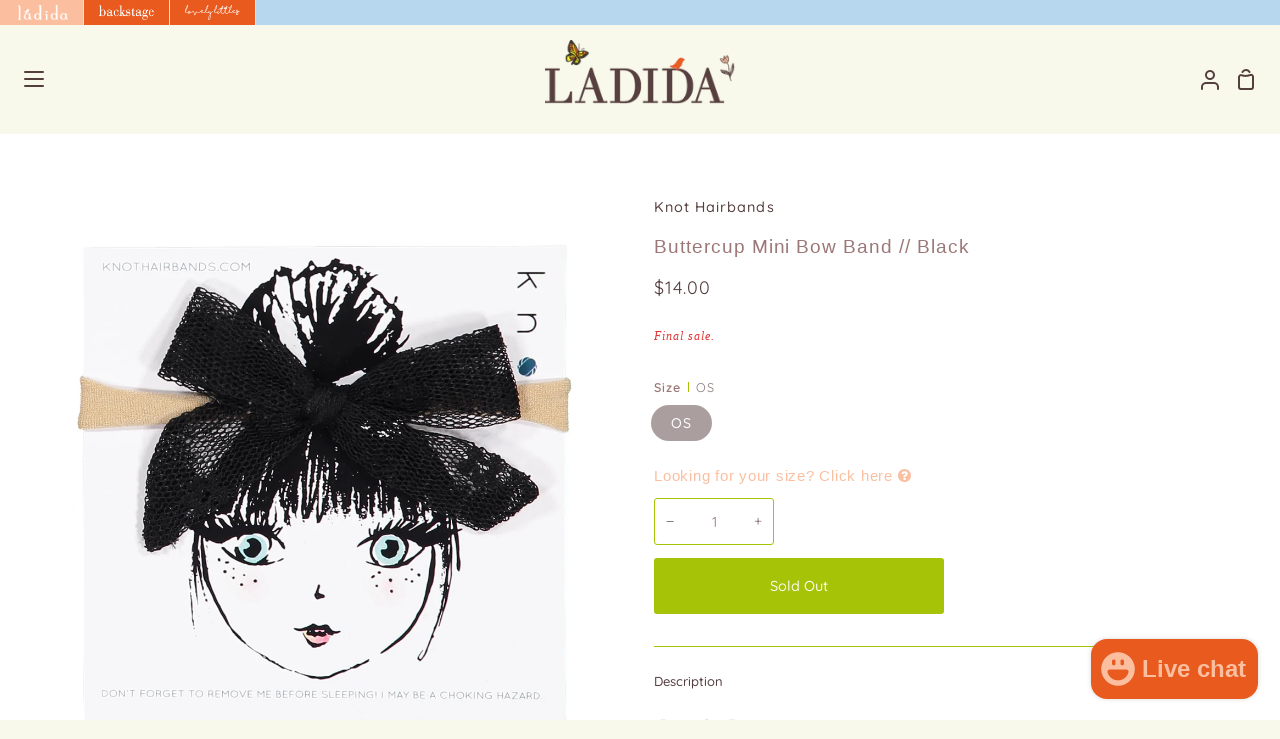

--- FILE ---
content_type: text/html; charset=utf-8
request_url: https://www.ladida.com/products/knot-hairbands-buttercup-mini-bow-band-black
body_size: 35694
content:
<!doctype html>
<html class="no-js supports-no-cookies" lang="en"><head>
  <meta charset="utf-8">
  <meta http-equiv="X-UA-Compatible" content="IE=edge">
  <meta name="viewport" content="width=device-width,initial-scale=1,viewport-fit=cover">
  <meta name="theme-color" content="#fbbfa0"><link rel="canonical" href="https://www.ladida.com/products/knot-hairbands-buttercup-mini-bow-band-black"><!-- ======================= Story Theme V3.2.0 ========================= -->
  <meta http-equiv="Expires" content="30" />
  <link rel="preconnect" href="https://cdn.shopify.com" crossorigin>
  <link rel="preconnect" href="https://fonts.shopify.com" crossorigin>
  <link rel="preconnect" href="https://monorail-edge.shopifysvc.com" crossorigin>



  
    <link rel="shortcut icon" href="//www.ladida.com/cdn/shop/files/ladida_app_icon-2_32x32.png?v=1768768665" type="image/png">

  <script>
    var inMobileApp = false;
    if (window.navigator.userAgent.includes('[co.shopney.preview]') || window.navigator.userAgent.includes('[co.shopney.ladida]')) {
        inMobileApp = true;
    }
    
    if (inMobileApp){
  
      var css = '.smartbanner { display: none; } .over-carousel { display: none !important; } #footer { display: none; } #header { display: none; } #shopify-section-store-tabs { display: none; }',
              head = document.head || document.getElementsByTagName('head')[0],
              style = document.createElement('style');
              head.appendChild(style);
              style.type = 'text/css';
              if (style.styleSheet){
                // This is required for IE8 and below.
                style.styleSheet.cssText = css;
              } else {
                style.appendChild(document.createTextNode(css));
              }    
      
          var sbInt = setInterval(function(){
             if($(".smartbanner").length>0){
            $(".smartbanner").hide();
            $("html").css("margin-top", "0px");
          }
            
             if($("#wa-chat-btn-root").length>0){
               $("#wa-chat-btn-root").css("display", "none");
             } 
            
          }, 1);
  
          setTimeout(function() {
              clearInterval(sbInt);
          }, 10000);
    }
  </script>

  <!-- Title and description ================================================ -->
  
  <title>
    

    Knot Hairbands Buttercup Mini Bow Band // Black
&ndash; Ladida

  </title><meta name="description" content="*FINAL SALE*">
  <!-- /snippets/social-meta-tags.liquid -->

<meta property="og:site_name" content="Ladida">
<meta property="og:url" content="https://www.ladida.com/products/knot-hairbands-buttercup-mini-bow-band-black">
<meta property="og:title" content="Knot Hairbands Buttercup Mini Bow Band // Black">
<meta property="og:type" content="product">
<meta property="og:description" content="*FINAL SALE*"><meta property="og:image" content="http://www.ladida.com/cdn/shop/products/knot-hairbands-accessories-os-knot-hairbands-buttercup-mini-bow-band-black-29156607131711.jpg?v=1645646232">
  <meta property="og:image:secure_url" content="https://www.ladida.com/cdn/shop/products/knot-hairbands-accessories-os-knot-hairbands-buttercup-mini-bow-band-black-29156607131711.jpg?v=1645646232">
  <meta property="og:image:width" content="2048">
  <meta property="og:image:height" content="2048"><meta property="og:price:amount" content="14.00">
  <meta property="og:price:currency" content="USD"><meta name="twitter:card" content="summary_large_image">
<meta name="twitter:title" content="Knot Hairbands Buttercup Mini Bow Band // Black">
<meta name="twitter:description" content="*FINAL SALE*">


<script type="text/javascript">const observer = new MutationObserver(e => { e.forEach(({ addedNodes: e }) => { e.forEach(e => { 1 === e.nodeType && "SCRIPT" === e.tagName && (e.innerHTML.includes("asyncLoad") && (e.innerHTML = e.innerHTML.replace("if(window.attachEvent)", "document.addEventListener('asyncLazyLoad',function(event){asyncLoad();});if(window.attachEvent)").replaceAll(", asyncLoad", ", function(){}")), e.innerHTML.includes("PreviewBarInjector") && (e.innerHTML = e.innerHTML.replace("DOMContentLoaded", "asyncLazyLoad")), (e.className == 'analytics') && (e.type = 'text/lazyload'),(e.src.includes("assets/storefront/features")||e.src.includes("assets/shopify_pay")||e.src.includes("connect.facebook.net"))&&(e.setAttribute("data-src", e.src), e.removeAttribute("src")))})})});observer.observe(document.documentElement,{childList:!0,subtree:!0})</script> <script src="//cdn.shopify.com/s/files/1/0603/7530/2276/t/1/assets/section.header.js" type="text/javascript"></script>  


  <!-- CSS ================================================================== -->

  <link href="//www.ladida.com/cdn/shop/t/170/assets/font-settings.css?v=6681152256246943091763371356" rel="stylesheet" type="text/css" media="all" />
  <link href="//www.ladida.com/cdn/shop/t/170/assets/acdc-custom.css?v=22518296467153754511763371325" rel="stylesheet" type="text/css" media="all" />

  

<style data-shopify>


:root {/*================ Font Variables ================*/

--FONT-WEIGHT-BODY: 400;

--FONT-WEIGHT-BODY-MID: 500;
--FONT-WEIGHT-BODY-BOLD: 700;

--FONT-STACK-BODY: Quicksand, sans-serif;
--FONT-STYLE-BODY: normal;
--FONT-ADJUST-BODY: 0.9;


--FONT-WEIGHT-HEADING: 400;
--FONT-WEIGHT-HEADING-BOLD: 500;

--FONT-STACK-HEADING: Quicksand, sans-serif;
--FONT-STYLE-HEADING: normal;
--FONT-ADJUST-HEADING: 1.2;

--FONT-STACK-NAV: Quicksand, sans-serif;
--FONT-STYLE-NAV: normal;
--FONT-ADJUST-NAV: 1.0;

--FONT-WEIGHT-NAV: 400;
--FONT-WEIGHT-NAV-BOLD: 700;

--FONT-WEIGHT-ACCENT: 400;
--FONT-WEIGHT-ACCENT-BOLD: 500;

--FONT-STACK-ACCENT: Quicksand, sans-serif;
--FONT-STYLE-ACCENT: normal;
--FONT-ADJUST-ACCENT: 0.8;


/*================ Color Variables ================*/
--LAYOUT-WIDTH: 1300px;
--LAYOUT-GUTTER: 24px;
--LAYOUT-OUTER: 24px;
--LAYOUT-CONTAINER: 1400px;


/*================ Color Variables ================*/
/* ===  Backgrounds ===*/
--COLOR-BG: #f8f8eb;
--COLOR-BG-ACCENT: #ffffff;

/* === Text colors ===*/
--COLOR-TEXT-DARK: #2c1a1a;
--COLOR-TEXT: #553e3e;
--COLOR-QUICKATC-TEXT: #f8f8eb;
--COLOR-TEXT-LIGHT: #867672;

/* === Shades of grey ===*/
--COLOR-A5:  rgba(85, 62, 62, 0.05);
--COLOR-A10: rgba(85, 62, 62, 0.1);
--COLOR-A20: rgba(85, 62, 62, 0.2);
--COLOR-A30: rgba(85, 62, 62, 0.3);
--COLOR-A40: rgba(85, 62, 62, 0.4);
--COLOR-A50: rgba(85, 62, 62, 0.5);
--COLOR-A60: rgba(85, 62, 62, 0.6);
--COLOR-A70: rgba(85, 62, 62, 0.7);
--COLOR-A80: rgba(85, 62, 62, 0.8);
--COLOR-A90: rgba(85, 62, 62, 0.9);
--COLOR-A95: rgba(85, 62, 62, 0.95);

/* === Product badges ===*/
--COLOR-BADGE: #e95a1e;
--COLOR-BADGE-TEXT: #ffffff;

/* === Product PIP === */
--COLOR-PIP: #e95a1e;

/* === Rounding ===*/

  --RADIUS-BTN: 3px;
  --RADIUS-FORM: 3px;



  --RADIUS-XL: 24px;
  --RADIUS-LG: 12px;
  --RADIUS: 6px;
  --RADIUS-SM: 3px;


/* === Border colors ===*/
--COLOR-BORDER: #f8f8eb;
--COLOR-BORDER-LIGHT: #fbfbf3;/* === Accent-cool ===*/
--COLOR-SECONDARY: #fbbfa0;
--COLOR-SECONDARY-HOVER: #ff8c50;
--COLOR-SECONDARY-FADE: rgba(251, 191, 160, 0.05);
--COLOR-SECONDARY-SHADOW: rgba(245, 92, 13, 0.1);
--COLOR-SECONDARY-FADE-HOVER: rgba(251, 191, 160, 0.1);--COLOR-SECONDARY-OPPOSITE: #000000;

/* === Accent-warm ===*/
--COLOR-PRIMARY: #a6c307;
--COLOR-PRIMARY-HOVER: #6a7e00;
--COLOR-PRIMARY-FADE: rgba(166, 195, 7, 0.05);
--COLOR-PRIMARY-FADE-HOVER: rgba(166, 195, 7, 0.1);
--COLOR-PRIMARY-SHADOW: rgba(40, 47, 2, 0.1);--COLOR-PRIMARY-OPPOSITE: #ffffff;

/*=== Brand's Page Colors ===*/
--BP-PRIMARY: #e95a1e;
--BP-SECONDARY: #b7d7ee;
--BP-TERTIARY: #fbbfa0;
--BP-BTN: #b7d7ee;


/* ================ Inverted Color Variables ================ */

--INVERSE-BG: #ffffff;
--INVERSE-BG-ACCENT: #ffffff;

/* === Text colors ===*/
--INVERSE-TEXT-DARK: #9c7777;
--INVERSE-TEXT: #553e3e;
--INVERSE-TEXT-LIGHT: #887878;

/* === Bright color ===*/
--INVERSE-PRIMARY: #a6c307;
--INVERSE-PRIMARY-HOVER: #6a7e00;
--INVERSE-PRIMARY-FADE: rgba(166, 195, 7, 0.05);
--INVERSE-PRIMARY-FADE-HOVER: rgba(166, 195, 7, 0.1);
--INVERSE-PRIMARY-SHADOW: rgba(40, 47, 2, 0.1);--INVERSE-PRIMARY-OPPOSITE: #000000;


/* === Second Color ===*/
--INVERSE-SECONDARY: #b7d7ee;
--INVERSE-SECONDARY-HOVER: #6cb6ec;
--INVERSE-SECONDARY-FADE: rgba(183, 215, 238, 0.05);
--INVERSE-SECONDARY-FADE-HOVER: rgba(183, 215, 238, 0.1);
--INVERSE-SECONDARY-SHADOW: rgba(59, 146, 209, 0.1);--INVERSE-SECONDARY-OPPOSITE: #000000;

/* === Shades of grey ===*/
--INVERSE-A5:  rgba(85, 62, 62, 0.05);
--INVERSE-A10: rgba(85, 62, 62, 0.1);
--INVERSE-A20: rgba(85, 62, 62, 0.2);
--INVERSE-A35: rgba(85, 62, 62, 0.3);
--INVERSE-A80: rgba(85, 62, 62, 0.8);
--INVERSE-A90: rgba(85, 62, 62, 0.9);
--INVERSE-A95: rgba(85, 62, 62, 0.95);

/* === Border colors ===*/
--INVERSE-BORDER: #a6c307;
--INVERSE-BORDER-LIGHT: #9eb907;

/* ================ End Inverted Color Variables ================ */


/* === Footer Bar ===*/
--COLOR-FOOTER-BG: #b7d7ee;
--COLOR-FOOTER-TEXT: #553e3e;
--COLOR-FOOTER-TEXT-HOVER: #2e1818;
--COLOR-FOOTER-A8:  rgba(85, 62, 62, 0.08);
--COLOR-FOOTER-A15: rgba(85, 62, 62, 0.15);

/* === Nav and dropdown link background ===*/
--COLOR-NAV: #f8f8eb;
--COLOR-NAV-a50:  rgba(85, 62, 62, 0.5);

--COLOR-NAV-BORDER: #f8f8eb;

--COLOR-NAV-BORDER-HAIRLINE: #f4f4e0;

--COLOR-NAV-TEXT: #553e3e;
--COLOR-NAV-TEXT-DARK: #322424;
--COLOR-NAV-TEXT-BRIGHT: #686868;
--VENDOR:#553e3e;  
--COLOR-NAV-TEXT-TRANSPARENT: #553e3e;
--COLOR-HIGHLIGHT-LINK: #e95a1e;

--COLOR-NAV-TOOLBAR-BG: #f8f8eb;
--COLOR-NAV-TOOLBAR-TEXT: #b7d7ee;

/* ================ Special ================ */
--COLOR-SUCCESS: #a6c307;
--COLOR-SUCCESS-FADE: rgba(166, 195, 7, 0.05);
--COLOR-ERROR: #e95a1e;
--COLOR-ERROR-FADE: rgba(233, 90, 30, 0.05);
--COLOR-WARN: #e95a1e;
--COLOR-WARN-FADE: rgba(233, 90, 30, 0.05);

/* ================ Photo correction ================ */
--PHOTO-CORRECTION: 100%;

/* ================ 3D Models ================ */
--progress-bar-color: #553e3e;




}

</style>

  <link href="//www.ladida.com/cdn/shop/t/170/assets/theme.css?v=165872839700101426141763371338" rel="stylesheet" type="text/css" media="all" />
  <link href="//www.ladida.com/cdn/shop/t/170/assets/custom.css?v=43602651394173215281763371327" rel="stylesheet" type="text/css" media="all" />

  <script>
    document.documentElement.className = document.documentElement.className.replace('no-js', 'js');
    let root = '/';
    if (root[root.length - 1] !== '/') {
      root = `${root}/`;
    }
    window.theme = {
      routes: {
        root_url: root,
        cart: '/cart',
        cart_add_url: '/cart/add',
        product_recommendations_url: '/recommendations/products',
        search_url: '/search',
        account_addresses_url: '/account/addresses'
      },
      assets: {
        photoswipe: '//www.ladida.com/cdn/shop/t/170/assets/photoswipe.js?v=29365444203438451061763371336',
        smoothscroll: '//www.ladida.com/cdn/shop/t/170/assets/smoothscroll.js?v=37906625415260927261763371337',
        swatches: '//www.ladida.com/cdn/shop/t/170/assets/swatches.json?v=155370746231777455041763371338',
        base: "//www.ladida.com/cdn/shop/t/170/assets/",
      },
      strings: {
        addToCart: "Add to Cart",
        soldOut: "Sold Out",
        unavailable: "Unavailable",
        preOrder: "Pre-Order",
        unitPrice: "Unit price",
        unitPriceSeparator: "per",
        swatchesKey: "Color, Colour",
        estimateShipping: "Estimate shipping",
        noShippingAvailable: "We do not ship to this destination.",
        free: "Free",
        from: "From",
        sale: "Sale",
        subscription: "Subscription",
        stockout: "All available stock is in cart",
        products: "Products",
        pages: "Pages",
        collections: "Collections",
        resultsFor: "Results for",
        noResultsFor: "No results for",
        articles: "Articles",
        successMessage: "Link copied to clipboard"
      },
      shop: {
        assets: "//www.ladida.com/cdn/shop/t/170/assets/"
      },
      settings: {
        badge_sale_type: "percentage",
        search_products: true,
        search_collections: true,
        search_pages: true,
        search_articles: true,
        currency_code_enable: false,
        excluded_collections_strict: ["all"," frontpage"],
        excluded_collections: ["sibling"]
      },
      info: {
        name: 'story'
      },
      version: '3.2.0',
      animations:  true,
      moneyFormat: "${{amount}}",
      currencyCode: "USD",
    };
    // When image loads, clear the background placeholder
    document.addEventListener('lazyloaded', (e) => {
      const holderTarget = e.target.closest('[data-wipe-background]');
      if (holderTarget) {
        holderTarget.style.backgroundImage = 'none';
      }
    });
  </script><link href="//www.ladida.com/cdn/shop/t/170/assets/jquery.fancybox.css?v=11808853353324240791763371333" rel="stylesheet" type="text/css" media="all" />
    
 

  
  


   


  














 























 


 


 




<link rel="stylesheet" href="//maxcdn.bootstrapcdn.com/font-awesome/4.6.1/css/font-awesome.min.css">
<link rel="stylesheet" href="//cdn.linearicons.com/free/1.0.0/icon-font.min.css">



  <!-- Shopify app scripts =========================================================== -->

  <script>window.performance && window.performance.mark && window.performance.mark('shopify.content_for_header.start');</script><meta name="google-site-verification" content="ghDm2T8isRReNwncAVJR84mAGCMp4lGtdc1YAOHR5pU">
<meta id="shopify-digital-wallet" name="shopify-digital-wallet" content="/10781720/digital_wallets/dialog">
<meta name="shopify-checkout-api-token" content="4e3ee5952e7bdc8d6658373040764999">
<meta id="in-context-paypal-metadata" data-shop-id="10781720" data-venmo-supported="true" data-environment="production" data-locale="en_US" data-paypal-v4="true" data-currency="USD">
<link rel="alternate" type="application/json+oembed" href="https://www.ladida.com/products/knot-hairbands-buttercup-mini-bow-band-black.oembed">
<script async="async" src="/checkouts/internal/preloads.js?locale=en-US"></script>
<script id="shopify-features" type="application/json">{"accessToken":"4e3ee5952e7bdc8d6658373040764999","betas":["rich-media-storefront-analytics"],"domain":"www.ladida.com","predictiveSearch":true,"shopId":10781720,"locale":"en"}</script>
<script>var Shopify = Shopify || {};
Shopify.shop = "ladida-11.myshopify.com";
Shopify.locale = "en";
Shopify.currency = {"active":"USD","rate":"1.0"};
Shopify.country = "US";
Shopify.theme = {"name":"SS26 Site","id":136012595263,"schema_name":"Story","schema_version":"3.2.0","theme_store_id":null,"role":"main"};
Shopify.theme.handle = "null";
Shopify.theme.style = {"id":null,"handle":null};
Shopify.cdnHost = "www.ladida.com/cdn";
Shopify.routes = Shopify.routes || {};
Shopify.routes.root = "/";</script>
<script type="module">!function(o){(o.Shopify=o.Shopify||{}).modules=!0}(window);</script>
<script>!function(o){function n(){var o=[];function n(){o.push(Array.prototype.slice.apply(arguments))}return n.q=o,n}var t=o.Shopify=o.Shopify||{};t.loadFeatures=n(),t.autoloadFeatures=n()}(window);</script>
<script id="shop-js-analytics" type="application/json">{"pageType":"product"}</script>
<script defer="defer" async type="module" src="//www.ladida.com/cdn/shopifycloud/shop-js/modules/v2/client.init-shop-cart-sync_BT-GjEfc.en.esm.js"></script>
<script defer="defer" async type="module" src="//www.ladida.com/cdn/shopifycloud/shop-js/modules/v2/chunk.common_D58fp_Oc.esm.js"></script>
<script defer="defer" async type="module" src="//www.ladida.com/cdn/shopifycloud/shop-js/modules/v2/chunk.modal_xMitdFEc.esm.js"></script>
<script type="module">
  await import("//www.ladida.com/cdn/shopifycloud/shop-js/modules/v2/client.init-shop-cart-sync_BT-GjEfc.en.esm.js");
await import("//www.ladida.com/cdn/shopifycloud/shop-js/modules/v2/chunk.common_D58fp_Oc.esm.js");
await import("//www.ladida.com/cdn/shopifycloud/shop-js/modules/v2/chunk.modal_xMitdFEc.esm.js");

  window.Shopify.SignInWithShop?.initShopCartSync?.({"fedCMEnabled":true,"windoidEnabled":true});

</script>
<script>(function() {
  var isLoaded = false;
  function asyncLoad() {
    if (isLoaded) return;
    isLoaded = true;
    var urls = ["https:\/\/cdn.logbase.io\/lb-upsell-wrapper.js?shop=ladida-11.myshopify.com","https:\/\/cdn.shopify.com\/s\/files\/1\/1078\/1720\/files\/shopney-app-banner.js?v=1737347285\u0026shop=ladida-11.myshopify.com","https:\/\/shopify-extension.getredo.com\/main.js?widget_id=qk1ohf4k9andh3c\u0026shop=ladida-11.myshopify.com","\/\/backinstock.useamp.com\/widget\/6728_1767153439.js?category=bis\u0026v=6\u0026shop=ladida-11.myshopify.com"];
    for (var i = 0; i < urls.length; i++) {
      var s = document.createElement('script');
      s.type = 'text/javascript';
      s.async = true;
      s.src = urls[i];
      var x = document.getElementsByTagName('script')[0];
      x.parentNode.insertBefore(s, x);
    }
  };
  if(window.attachEvent) {
    window.attachEvent('onload', asyncLoad);
  } else {
    window.addEventListener('load', asyncLoad, false);
  }
})();</script>
<script id="__st">var __st={"a":10781720,"offset":-18000,"reqid":"3ee97be6-22a5-4fa3-9c31-d15d51bb16ff-1769192339","pageurl":"www.ladida.com\/products\/knot-hairbands-buttercup-mini-bow-band-black","u":"54d458ca4828","p":"product","rtyp":"product","rid":6881584742463};</script>
<script>window.ShopifyPaypalV4VisibilityTracking = true;</script>
<script id="captcha-bootstrap">!function(){'use strict';const t='contact',e='account',n='new_comment',o=[[t,t],['blogs',n],['comments',n],[t,'customer']],c=[[e,'customer_login'],[e,'guest_login'],[e,'recover_customer_password'],[e,'create_customer']],r=t=>t.map((([t,e])=>`form[action*='/${t}']:not([data-nocaptcha='true']) input[name='form_type'][value='${e}']`)).join(','),a=t=>()=>t?[...document.querySelectorAll(t)].map((t=>t.form)):[];function s(){const t=[...o],e=r(t);return a(e)}const i='password',u='form_key',d=['recaptcha-v3-token','g-recaptcha-response','h-captcha-response',i],f=()=>{try{return window.sessionStorage}catch{return}},m='__shopify_v',_=t=>t.elements[u];function p(t,e,n=!1){try{const o=window.sessionStorage,c=JSON.parse(o.getItem(e)),{data:r}=function(t){const{data:e,action:n}=t;return t[m]||n?{data:e,action:n}:{data:t,action:n}}(c);for(const[e,n]of Object.entries(r))t.elements[e]&&(t.elements[e].value=n);n&&o.removeItem(e)}catch(o){console.error('form repopulation failed',{error:o})}}const l='form_type',E='cptcha';function T(t){t.dataset[E]=!0}const w=window,h=w.document,L='Shopify',v='ce_forms',y='captcha';let A=!1;((t,e)=>{const n=(g='f06e6c50-85a8-45c8-87d0-21a2b65856fe',I='https://cdn.shopify.com/shopifycloud/storefront-forms-hcaptcha/ce_storefront_forms_captcha_hcaptcha.v1.5.2.iife.js',D={infoText:'Protected by hCaptcha',privacyText:'Privacy',termsText:'Terms'},(t,e,n)=>{const o=w[L][v],c=o.bindForm;if(c)return c(t,g,e,D).then(n);var r;o.q.push([[t,g,e,D],n]),r=I,A||(h.body.append(Object.assign(h.createElement('script'),{id:'captcha-provider',async:!0,src:r})),A=!0)});var g,I,D;w[L]=w[L]||{},w[L][v]=w[L][v]||{},w[L][v].q=[],w[L][y]=w[L][y]||{},w[L][y].protect=function(t,e){n(t,void 0,e),T(t)},Object.freeze(w[L][y]),function(t,e,n,w,h,L){const[v,y,A,g]=function(t,e,n){const i=e?o:[],u=t?c:[],d=[...i,...u],f=r(d),m=r(i),_=r(d.filter((([t,e])=>n.includes(e))));return[a(f),a(m),a(_),s()]}(w,h,L),I=t=>{const e=t.target;return e instanceof HTMLFormElement?e:e&&e.form},D=t=>v().includes(t);t.addEventListener('submit',(t=>{const e=I(t);if(!e)return;const n=D(e)&&!e.dataset.hcaptchaBound&&!e.dataset.recaptchaBound,o=_(e),c=g().includes(e)&&(!o||!o.value);(n||c)&&t.preventDefault(),c&&!n&&(function(t){try{if(!f())return;!function(t){const e=f();if(!e)return;const n=_(t);if(!n)return;const o=n.value;o&&e.removeItem(o)}(t);const e=Array.from(Array(32),(()=>Math.random().toString(36)[2])).join('');!function(t,e){_(t)||t.append(Object.assign(document.createElement('input'),{type:'hidden',name:u})),t.elements[u].value=e}(t,e),function(t,e){const n=f();if(!n)return;const o=[...t.querySelectorAll(`input[type='${i}']`)].map((({name:t})=>t)),c=[...d,...o],r={};for(const[a,s]of new FormData(t).entries())c.includes(a)||(r[a]=s);n.setItem(e,JSON.stringify({[m]:1,action:t.action,data:r}))}(t,e)}catch(e){console.error('failed to persist form',e)}}(e),e.submit())}));const S=(t,e)=>{t&&!t.dataset[E]&&(n(t,e.some((e=>e===t))),T(t))};for(const o of['focusin','change'])t.addEventListener(o,(t=>{const e=I(t);D(e)&&S(e,y())}));const B=e.get('form_key'),M=e.get(l),P=B&&M;t.addEventListener('DOMContentLoaded',(()=>{const t=y();if(P)for(const e of t)e.elements[l].value===M&&p(e,B);[...new Set([...A(),...v().filter((t=>'true'===t.dataset.shopifyCaptcha))])].forEach((e=>S(e,t)))}))}(h,new URLSearchParams(w.location.search),n,t,e,['guest_login'])})(!0,!0)}();</script>
<script integrity="sha256-4kQ18oKyAcykRKYeNunJcIwy7WH5gtpwJnB7kiuLZ1E=" data-source-attribution="shopify.loadfeatures" defer="defer" src="//www.ladida.com/cdn/shopifycloud/storefront/assets/storefront/load_feature-a0a9edcb.js" crossorigin="anonymous"></script>
<script data-source-attribution="shopify.dynamic_checkout.dynamic.init">var Shopify=Shopify||{};Shopify.PaymentButton=Shopify.PaymentButton||{isStorefrontPortableWallets:!0,init:function(){window.Shopify.PaymentButton.init=function(){};var t=document.createElement("script");t.src="https://www.ladida.com/cdn/shopifycloud/portable-wallets/latest/portable-wallets.en.js",t.type="module",document.head.appendChild(t)}};
</script>
<script data-source-attribution="shopify.dynamic_checkout.buyer_consent">
  function portableWalletsHideBuyerConsent(e){var t=document.getElementById("shopify-buyer-consent"),n=document.getElementById("shopify-subscription-policy-button");t&&n&&(t.classList.add("hidden"),t.setAttribute("aria-hidden","true"),n.removeEventListener("click",e))}function portableWalletsShowBuyerConsent(e){var t=document.getElementById("shopify-buyer-consent"),n=document.getElementById("shopify-subscription-policy-button");t&&n&&(t.classList.remove("hidden"),t.removeAttribute("aria-hidden"),n.addEventListener("click",e))}window.Shopify?.PaymentButton&&(window.Shopify.PaymentButton.hideBuyerConsent=portableWalletsHideBuyerConsent,window.Shopify.PaymentButton.showBuyerConsent=portableWalletsShowBuyerConsent);
</script>
<script>
  function portableWalletsCleanup(e){e&&e.src&&console.error("Failed to load portable wallets script "+e.src);var t=document.querySelectorAll("shopify-accelerated-checkout .shopify-payment-button__skeleton, shopify-accelerated-checkout-cart .wallet-cart-button__skeleton"),e=document.getElementById("shopify-buyer-consent");for(let e=0;e<t.length;e++)t[e].remove();e&&e.remove()}function portableWalletsNotLoadedAsModule(e){e instanceof ErrorEvent&&"string"==typeof e.message&&e.message.includes("import.meta")&&"string"==typeof e.filename&&e.filename.includes("portable-wallets")&&(window.removeEventListener("error",portableWalletsNotLoadedAsModule),window.Shopify.PaymentButton.failedToLoad=e,"loading"===document.readyState?document.addEventListener("DOMContentLoaded",window.Shopify.PaymentButton.init):window.Shopify.PaymentButton.init())}window.addEventListener("error",portableWalletsNotLoadedAsModule);
</script>

<script type="module" src="https://www.ladida.com/cdn/shopifycloud/portable-wallets/latest/portable-wallets.en.js" onError="portableWalletsCleanup(this)" crossorigin="anonymous"></script>
<script nomodule>
  document.addEventListener("DOMContentLoaded", portableWalletsCleanup);
</script>

<link id="shopify-accelerated-checkout-styles" rel="stylesheet" media="screen" href="https://www.ladida.com/cdn/shopifycloud/portable-wallets/latest/accelerated-checkout-backwards-compat.css" crossorigin="anonymous">
<style id="shopify-accelerated-checkout-cart">
        #shopify-buyer-consent {
  margin-top: 1em;
  display: inline-block;
  width: 100%;
}

#shopify-buyer-consent.hidden {
  display: none;
}

#shopify-subscription-policy-button {
  background: none;
  border: none;
  padding: 0;
  text-decoration: underline;
  font-size: inherit;
  cursor: pointer;
}

#shopify-subscription-policy-button::before {
  box-shadow: none;
}

      </style>

<script>window.performance && window.performance.mark && window.performance.mark('shopify.content_for_header.end');</script>

  <link href="//www.ladida.com/cdn/shop/t/170/assets/designer_custom.css?v=125745118184922398241763371328" rel="stylesheet" type="text/css" media="all" />
 
  


  <style>

   .grid__item .product-grid-item #product-info .swatch label{
        background-color:#a6c307 !important;
     color:#ffffff !important;
    }
   .grid__item .product-grid-item #product-info .swatch .swatch-element.soldout label{
     background-color:#bfbfbf !important;
     color:#ffffff !important;
   }
   .grid__item .product-grid-item .layer button#add-to-cart-button{
       background-color:#e95a1e !important;
    }
    .selector-wrapper .radio__button input:checked~label{
      box-shadow: 0 0 0 3px #553e3e !important;
    }
    .product__form--buybutton .product__submit__add{
          --btn-bg:#a6c307 !important;
    --btn-text:#f8f8eb !important;
    }

    div.custom_designer .BrandsListMedia_indexLetter__dD1bg{
     color:#b7d7ee ;
    }
    
    div.custom_designer .BrandsListMedia_indexSelected__1zA4u{
      color:#b7d7ee;
    }
    .popup-custom .ln-letters a{
      color:#553e3e;
    }
    .popup-custom .ln-letters a:hover, .popup-custom .ln-letters .ln-selected{
      color:#a6c307;
    }
    .popup-custom .over-carousel .brands-popup li a{
      color:#553e3e;
    }
    .popup-custom .over-carousel .brands-popup .vendors ul{
      background:#fbf9f0;
    }
    .popup-custom .over-carousel .brands-popup{
        background:#fbbfa0;
    }
    .template-login input.btn.btn--form.btn--full{
           background:#553e3e !important;
    color:#fbbfa0 !important;
    }
  </style>

<script src="https://code.jquery.com/jquery-3.6.1.min.js" integrity="sha256-o88AwQnZB+VDvE9tvIXrMQaPlFFSUTR+nldQm1LuPXQ=" crossorigin="anonymous"></script>

  
<!-- BEGIN app block: shopify://apps/lookfy-gallery/blocks/app-embed/596af5f6-9933-4730-95c2-f7d8d52a0c3e --><!-- BEGIN app snippet: javascript -->
<script type="text/javascript">
window.lfPageType??="product";
window.lfPageId??="6881584742463";
window.lfHandle??="products/knot-hairbands-buttercup-mini-bow-band-black";
window.lfShopID??="10781720";
window.lfShopUrl??="https://www.ladida.com";
window.lfIsoCode??="en";
window.lfCountry??="en";
window.lfLanguages??=[{"shop_locale":{"locale":"en","enabled":true,"primary":true,"published":true}}];
window.lfCurrencyFormat??="${{amount}} USD";
window.lfMoneyFormat??="${{amount}}";
window.lfCartAdd??="/cart/add";
window.lfCartUrl??="/cart";
window.lfShopLang??={"sale":"Sale","shop_now":"Shop Now","sold_out":"Sold Out","load_more":"Load More","add_to_cart":"Add to Cart","description":"Description","in_this_photo":"In this media","shop_the_look":"Shop the Look","badge_discount":"Off","choose_options":"Choose Options","volume_pricing":"Volume pricing available","add_all_to_cart":"Add All to Cart","view_full_details":"View Full Details","add_to_cart_select":"Select {attribute_label}"};
window.lfShopTrans??=null;
window.lfCustomJs??=null;
window.lfCustomCss??=null;
window.lfPopupCss??=null;
window.lfTooltipPosition??="normal";
window.lfPlan??="enterprise";
window.lfPlanDev??="";
window.lfHeading??=null;
window.lfStlFont??=null;
window.lfLibs??={};
</script><style data-shopify>


</style><!-- END app snippet -->
<!-- END app block --><script src="https://cdn.shopify.com/extensions/e8878072-2f6b-4e89-8082-94b04320908d/inbox-1254/assets/inbox-chat-loader.js" type="text/javascript" defer="defer"></script>
<script src="https://cdn.shopify.com/extensions/019bdeb5-0f88-74c2-bca8-b9ed42b1e34f/lookfy-lookbook-gallery-766/assets/lookfy.js" type="text/javascript" defer="defer"></script>
<link href="https://cdn.shopify.com/extensions/019bdeb5-0f88-74c2-bca8-b9ed42b1e34f/lookfy-lookbook-gallery-766/assets/lookfy.css" rel="stylesheet" type="text/css" media="all">
<script src="https://cdn.shopify.com/extensions/019b7cd0-6587-73c3-9937-bcc2249fa2c4/lb-upsell-227/assets/lb-selleasy.js" type="text/javascript" defer="defer"></script>
<link href="https://monorail-edge.shopifysvc.com" rel="dns-prefetch">
<script>(function(){if ("sendBeacon" in navigator && "performance" in window) {try {var session_token_from_headers = performance.getEntriesByType('navigation')[0].serverTiming.find(x => x.name == '_s').description;} catch {var session_token_from_headers = undefined;}var session_cookie_matches = document.cookie.match(/_shopify_s=([^;]*)/);var session_token_from_cookie = session_cookie_matches && session_cookie_matches.length === 2 ? session_cookie_matches[1] : "";var session_token = session_token_from_headers || session_token_from_cookie || "";function handle_abandonment_event(e) {var entries = performance.getEntries().filter(function(entry) {return /monorail-edge.shopifysvc.com/.test(entry.name);});if (!window.abandonment_tracked && entries.length === 0) {window.abandonment_tracked = true;var currentMs = Date.now();var navigation_start = performance.timing.navigationStart;var payload = {shop_id: 10781720,url: window.location.href,navigation_start,duration: currentMs - navigation_start,session_token,page_type: "product"};window.navigator.sendBeacon("https://monorail-edge.shopifysvc.com/v1/produce", JSON.stringify({schema_id: "online_store_buyer_site_abandonment/1.1",payload: payload,metadata: {event_created_at_ms: currentMs,event_sent_at_ms: currentMs}}));}}window.addEventListener('pagehide', handle_abandonment_event);}}());</script>
<script id="web-pixels-manager-setup">(function e(e,d,r,n,o){if(void 0===o&&(o={}),!Boolean(null===(a=null===(i=window.Shopify)||void 0===i?void 0:i.analytics)||void 0===a?void 0:a.replayQueue)){var i,a;window.Shopify=window.Shopify||{};var t=window.Shopify;t.analytics=t.analytics||{};var s=t.analytics;s.replayQueue=[],s.publish=function(e,d,r){return s.replayQueue.push([e,d,r]),!0};try{self.performance.mark("wpm:start")}catch(e){}var l=function(){var e={modern:/Edge?\/(1{2}[4-9]|1[2-9]\d|[2-9]\d{2}|\d{4,})\.\d+(\.\d+|)|Firefox\/(1{2}[4-9]|1[2-9]\d|[2-9]\d{2}|\d{4,})\.\d+(\.\d+|)|Chrom(ium|e)\/(9{2}|\d{3,})\.\d+(\.\d+|)|(Maci|X1{2}).+ Version\/(15\.\d+|(1[6-9]|[2-9]\d|\d{3,})\.\d+)([,.]\d+|)( \(\w+\)|)( Mobile\/\w+|) Safari\/|Chrome.+OPR\/(9{2}|\d{3,})\.\d+\.\d+|(CPU[ +]OS|iPhone[ +]OS|CPU[ +]iPhone|CPU IPhone OS|CPU iPad OS)[ +]+(15[._]\d+|(1[6-9]|[2-9]\d|\d{3,})[._]\d+)([._]\d+|)|Android:?[ /-](13[3-9]|1[4-9]\d|[2-9]\d{2}|\d{4,})(\.\d+|)(\.\d+|)|Android.+Firefox\/(13[5-9]|1[4-9]\d|[2-9]\d{2}|\d{4,})\.\d+(\.\d+|)|Android.+Chrom(ium|e)\/(13[3-9]|1[4-9]\d|[2-9]\d{2}|\d{4,})\.\d+(\.\d+|)|SamsungBrowser\/([2-9]\d|\d{3,})\.\d+/,legacy:/Edge?\/(1[6-9]|[2-9]\d|\d{3,})\.\d+(\.\d+|)|Firefox\/(5[4-9]|[6-9]\d|\d{3,})\.\d+(\.\d+|)|Chrom(ium|e)\/(5[1-9]|[6-9]\d|\d{3,})\.\d+(\.\d+|)([\d.]+$|.*Safari\/(?![\d.]+ Edge\/[\d.]+$))|(Maci|X1{2}).+ Version\/(10\.\d+|(1[1-9]|[2-9]\d|\d{3,})\.\d+)([,.]\d+|)( \(\w+\)|)( Mobile\/\w+|) Safari\/|Chrome.+OPR\/(3[89]|[4-9]\d|\d{3,})\.\d+\.\d+|(CPU[ +]OS|iPhone[ +]OS|CPU[ +]iPhone|CPU IPhone OS|CPU iPad OS)[ +]+(10[._]\d+|(1[1-9]|[2-9]\d|\d{3,})[._]\d+)([._]\d+|)|Android:?[ /-](13[3-9]|1[4-9]\d|[2-9]\d{2}|\d{4,})(\.\d+|)(\.\d+|)|Mobile Safari.+OPR\/([89]\d|\d{3,})\.\d+\.\d+|Android.+Firefox\/(13[5-9]|1[4-9]\d|[2-9]\d{2}|\d{4,})\.\d+(\.\d+|)|Android.+Chrom(ium|e)\/(13[3-9]|1[4-9]\d|[2-9]\d{2}|\d{4,})\.\d+(\.\d+|)|Android.+(UC? ?Browser|UCWEB|U3)[ /]?(15\.([5-9]|\d{2,})|(1[6-9]|[2-9]\d|\d{3,})\.\d+)\.\d+|SamsungBrowser\/(5\.\d+|([6-9]|\d{2,})\.\d+)|Android.+MQ{2}Browser\/(14(\.(9|\d{2,})|)|(1[5-9]|[2-9]\d|\d{3,})(\.\d+|))(\.\d+|)|K[Aa][Ii]OS\/(3\.\d+|([4-9]|\d{2,})\.\d+)(\.\d+|)/},d=e.modern,r=e.legacy,n=navigator.userAgent;return n.match(d)?"modern":n.match(r)?"legacy":"unknown"}(),u="modern"===l?"modern":"legacy",c=(null!=n?n:{modern:"",legacy:""})[u],f=function(e){return[e.baseUrl,"/wpm","/b",e.hashVersion,"modern"===e.buildTarget?"m":"l",".js"].join("")}({baseUrl:d,hashVersion:r,buildTarget:u}),m=function(e){var d=e.version,r=e.bundleTarget,n=e.surface,o=e.pageUrl,i=e.monorailEndpoint;return{emit:function(e){var a=e.status,t=e.errorMsg,s=(new Date).getTime(),l=JSON.stringify({metadata:{event_sent_at_ms:s},events:[{schema_id:"web_pixels_manager_load/3.1",payload:{version:d,bundle_target:r,page_url:o,status:a,surface:n,error_msg:t},metadata:{event_created_at_ms:s}}]});if(!i)return console&&console.warn&&console.warn("[Web Pixels Manager] No Monorail endpoint provided, skipping logging."),!1;try{return self.navigator.sendBeacon.bind(self.navigator)(i,l)}catch(e){}var u=new XMLHttpRequest;try{return u.open("POST",i,!0),u.setRequestHeader("Content-Type","text/plain"),u.send(l),!0}catch(e){return console&&console.warn&&console.warn("[Web Pixels Manager] Got an unhandled error while logging to Monorail."),!1}}}}({version:r,bundleTarget:l,surface:e.surface,pageUrl:self.location.href,monorailEndpoint:e.monorailEndpoint});try{o.browserTarget=l,function(e){var d=e.src,r=e.async,n=void 0===r||r,o=e.onload,i=e.onerror,a=e.sri,t=e.scriptDataAttributes,s=void 0===t?{}:t,l=document.createElement("script"),u=document.querySelector("head"),c=document.querySelector("body");if(l.async=n,l.src=d,a&&(l.integrity=a,l.crossOrigin="anonymous"),s)for(var f in s)if(Object.prototype.hasOwnProperty.call(s,f))try{l.dataset[f]=s[f]}catch(e){}if(o&&l.addEventListener("load",o),i&&l.addEventListener("error",i),u)u.appendChild(l);else{if(!c)throw new Error("Did not find a head or body element to append the script");c.appendChild(l)}}({src:f,async:!0,onload:function(){if(!function(){var e,d;return Boolean(null===(d=null===(e=window.Shopify)||void 0===e?void 0:e.analytics)||void 0===d?void 0:d.initialized)}()){var d=window.webPixelsManager.init(e)||void 0;if(d){var r=window.Shopify.analytics;r.replayQueue.forEach((function(e){var r=e[0],n=e[1],o=e[2];d.publishCustomEvent(r,n,o)})),r.replayQueue=[],r.publish=d.publishCustomEvent,r.visitor=d.visitor,r.initialized=!0}}},onerror:function(){return m.emit({status:"failed",errorMsg:"".concat(f," has failed to load")})},sri:function(e){var d=/^sha384-[A-Za-z0-9+/=]+$/;return"string"==typeof e&&d.test(e)}(c)?c:"",scriptDataAttributes:o}),m.emit({status:"loading"})}catch(e){m.emit({status:"failed",errorMsg:(null==e?void 0:e.message)||"Unknown error"})}}})({shopId: 10781720,storefrontBaseUrl: "https://www.ladida.com",extensionsBaseUrl: "https://extensions.shopifycdn.com/cdn/shopifycloud/web-pixels-manager",monorailEndpoint: "https://monorail-edge.shopifysvc.com/unstable/produce_batch",surface: "storefront-renderer",enabledBetaFlags: ["2dca8a86"],webPixelsConfigList: [{"id":"1110999103","configuration":"{\"widgetId\":\"qk1ohf4k9andh3c\",\"baseRequestUrl\":\"https:\\\/\\\/shopify-server.getredo.com\\\/widgets\",\"splitEnabled\":\"false\",\"customerAccountsEnabled\":\"true\",\"conciergeSplitEnabled\":\"false\",\"marketingEnabled\":\"false\",\"expandedWarrantyEnabled\":\"false\",\"storefrontSalesAIEnabled\":\"false\",\"conversionEnabled\":\"false\"}","eventPayloadVersion":"v1","runtimeContext":"STRICT","scriptVersion":"e718e653983918a06ec4f4d49f6685f2","type":"APP","apiClientId":3426665,"privacyPurposes":["ANALYTICS","MARKETING"],"capabilities":["advanced_dom_events"],"dataSharingAdjustments":{"protectedCustomerApprovalScopes":["read_customer_address","read_customer_email","read_customer_name","read_customer_personal_data","read_customer_phone"]}},{"id":"606175295","configuration":"{\"myshopifyDomain\":\"ladida-11.myshopify.com\"}","eventPayloadVersion":"v1","runtimeContext":"STRICT","scriptVersion":"23b97d18e2aa74363140dc29c9284e87","type":"APP","apiClientId":2775569,"privacyPurposes":["ANALYTICS","MARKETING","SALE_OF_DATA"],"dataSharingAdjustments":{"protectedCustomerApprovalScopes":["read_customer_address","read_customer_email","read_customer_name","read_customer_phone","read_customer_personal_data"]}},{"id":"548700223","configuration":"{\"accountID\":\"17f9a1bf-a1fc-467d-9715-95b0df89ad2e|||1\"}","eventPayloadVersion":"v1","runtimeContext":"STRICT","scriptVersion":"3c51ddc37cc35217c63ea0db5b237abd","type":"APP","apiClientId":60983508993,"privacyPurposes":["ANALYTICS","MARKETING","SALE_OF_DATA"],"dataSharingAdjustments":{"protectedCustomerApprovalScopes":["read_customer_personal_data"]}},{"id":"410320959","configuration":"{\"config\":\"{\\\"pixel_id\\\":\\\"GT-PBCTBD9\\\",\\\"target_country\\\":\\\"US\\\",\\\"gtag_events\\\":[{\\\"type\\\":\\\"purchase\\\",\\\"action_label\\\":\\\"MC-QQS0R78JGV\\\"},{\\\"type\\\":\\\"page_view\\\",\\\"action_label\\\":\\\"MC-QQS0R78JGV\\\"},{\\\"type\\\":\\\"view_item\\\",\\\"action_label\\\":\\\"MC-QQS0R78JGV\\\"}],\\\"enable_monitoring_mode\\\":false}\"}","eventPayloadVersion":"v1","runtimeContext":"OPEN","scriptVersion":"b2a88bafab3e21179ed38636efcd8a93","type":"APP","apiClientId":1780363,"privacyPurposes":[],"dataSharingAdjustments":{"protectedCustomerApprovalScopes":["read_customer_address","read_customer_email","read_customer_name","read_customer_personal_data","read_customer_phone"]}},{"id":"36405311","configuration":"{\"accountID\":\"selleasy-metrics-track\"}","eventPayloadVersion":"v1","runtimeContext":"STRICT","scriptVersion":"5aac1f99a8ca74af74cea751ede503d2","type":"APP","apiClientId":5519923,"privacyPurposes":[],"dataSharingAdjustments":{"protectedCustomerApprovalScopes":["read_customer_email","read_customer_name","read_customer_personal_data"]}},{"id":"46465087","eventPayloadVersion":"v1","runtimeContext":"LAX","scriptVersion":"1","type":"CUSTOM","privacyPurposes":["MARKETING"],"name":"Meta pixel (migrated)"},{"id":"97452095","eventPayloadVersion":"v1","runtimeContext":"LAX","scriptVersion":"1","type":"CUSTOM","privacyPurposes":["ANALYTICS"],"name":"Google Analytics tag (migrated)"},{"id":"shopify-app-pixel","configuration":"{}","eventPayloadVersion":"v1","runtimeContext":"STRICT","scriptVersion":"0450","apiClientId":"shopify-pixel","type":"APP","privacyPurposes":["ANALYTICS","MARKETING"]},{"id":"shopify-custom-pixel","eventPayloadVersion":"v1","runtimeContext":"LAX","scriptVersion":"0450","apiClientId":"shopify-pixel","type":"CUSTOM","privacyPurposes":["ANALYTICS","MARKETING"]}],isMerchantRequest: false,initData: {"shop":{"name":"Ladida","paymentSettings":{"currencyCode":"USD"},"myshopifyDomain":"ladida-11.myshopify.com","countryCode":"US","storefrontUrl":"https:\/\/www.ladida.com"},"customer":null,"cart":null,"checkout":null,"productVariants":[{"price":{"amount":14.0,"currencyCode":"USD"},"product":{"title":"Knot Hairbands Buttercup Mini Bow Band \/\/ Black","vendor":"Knot Hairbands","id":"6881584742463","untranslatedTitle":"Knot Hairbands Buttercup Mini Bow Band \/\/ Black","url":"\/products\/knot-hairbands-buttercup-mini-bow-band-black","type":"accessories"},"id":"39604392230975","image":{"src":"\/\/www.ladida.com\/cdn\/shop\/products\/knot-hairbands-accessories-os-knot-hairbands-buttercup-mini-bow-band-black-29156607131711.jpg?v=1645646232"},"sku":"210000351472","title":"OS","untranslatedTitle":"OS"}],"purchasingCompany":null},},"https://www.ladida.com/cdn","fcfee988w5aeb613cpc8e4bc33m6693e112",{"modern":"","legacy":""},{"shopId":"10781720","storefrontBaseUrl":"https:\/\/www.ladida.com","extensionBaseUrl":"https:\/\/extensions.shopifycdn.com\/cdn\/shopifycloud\/web-pixels-manager","surface":"storefront-renderer","enabledBetaFlags":"[\"2dca8a86\"]","isMerchantRequest":"false","hashVersion":"fcfee988w5aeb613cpc8e4bc33m6693e112","publish":"custom","events":"[[\"page_viewed\",{}],[\"product_viewed\",{\"productVariant\":{\"price\":{\"amount\":14.0,\"currencyCode\":\"USD\"},\"product\":{\"title\":\"Knot Hairbands Buttercup Mini Bow Band \/\/ Black\",\"vendor\":\"Knot Hairbands\",\"id\":\"6881584742463\",\"untranslatedTitle\":\"Knot Hairbands Buttercup Mini Bow Band \/\/ Black\",\"url\":\"\/products\/knot-hairbands-buttercup-mini-bow-band-black\",\"type\":\"accessories\"},\"id\":\"39604392230975\",\"image\":{\"src\":\"\/\/www.ladida.com\/cdn\/shop\/products\/knot-hairbands-accessories-os-knot-hairbands-buttercup-mini-bow-band-black-29156607131711.jpg?v=1645646232\"},\"sku\":\"210000351472\",\"title\":\"OS\",\"untranslatedTitle\":\"OS\"}}]]"});</script><script>
  window.ShopifyAnalytics = window.ShopifyAnalytics || {};
  window.ShopifyAnalytics.meta = window.ShopifyAnalytics.meta || {};
  window.ShopifyAnalytics.meta.currency = 'USD';
  var meta = {"product":{"id":6881584742463,"gid":"gid:\/\/shopify\/Product\/6881584742463","vendor":"Knot Hairbands","type":"accessories","handle":"knot-hairbands-buttercup-mini-bow-band-black","variants":[{"id":39604392230975,"price":1400,"name":"Knot Hairbands Buttercup Mini Bow Band \/\/ Black - OS","public_title":"OS","sku":"210000351472"}],"remote":false},"page":{"pageType":"product","resourceType":"product","resourceId":6881584742463,"requestId":"3ee97be6-22a5-4fa3-9c31-d15d51bb16ff-1769192339"}};
  for (var attr in meta) {
    window.ShopifyAnalytics.meta[attr] = meta[attr];
  }
</script>
<script class="analytics">
  (function () {
    var customDocumentWrite = function(content) {
      var jquery = null;

      if (window.jQuery) {
        jquery = window.jQuery;
      } else if (window.Checkout && window.Checkout.$) {
        jquery = window.Checkout.$;
      }

      if (jquery) {
        jquery('body').append(content);
      }
    };

    var hasLoggedConversion = function(token) {
      if (token) {
        return document.cookie.indexOf('loggedConversion=' + token) !== -1;
      }
      return false;
    }

    var setCookieIfConversion = function(token) {
      if (token) {
        var twoMonthsFromNow = new Date(Date.now());
        twoMonthsFromNow.setMonth(twoMonthsFromNow.getMonth() + 2);

        document.cookie = 'loggedConversion=' + token + '; expires=' + twoMonthsFromNow;
      }
    }

    var trekkie = window.ShopifyAnalytics.lib = window.trekkie = window.trekkie || [];
    if (trekkie.integrations) {
      return;
    }
    trekkie.methods = [
      'identify',
      'page',
      'ready',
      'track',
      'trackForm',
      'trackLink'
    ];
    trekkie.factory = function(method) {
      return function() {
        var args = Array.prototype.slice.call(arguments);
        args.unshift(method);
        trekkie.push(args);
        return trekkie;
      };
    };
    for (var i = 0; i < trekkie.methods.length; i++) {
      var key = trekkie.methods[i];
      trekkie[key] = trekkie.factory(key);
    }
    trekkie.load = function(config) {
      trekkie.config = config || {};
      trekkie.config.initialDocumentCookie = document.cookie;
      var first = document.getElementsByTagName('script')[0];
      var script = document.createElement('script');
      script.type = 'text/javascript';
      script.onerror = function(e) {
        var scriptFallback = document.createElement('script');
        scriptFallback.type = 'text/javascript';
        scriptFallback.onerror = function(error) {
                var Monorail = {
      produce: function produce(monorailDomain, schemaId, payload) {
        var currentMs = new Date().getTime();
        var event = {
          schema_id: schemaId,
          payload: payload,
          metadata: {
            event_created_at_ms: currentMs,
            event_sent_at_ms: currentMs
          }
        };
        return Monorail.sendRequest("https://" + monorailDomain + "/v1/produce", JSON.stringify(event));
      },
      sendRequest: function sendRequest(endpointUrl, payload) {
        // Try the sendBeacon API
        if (window && window.navigator && typeof window.navigator.sendBeacon === 'function' && typeof window.Blob === 'function' && !Monorail.isIos12()) {
          var blobData = new window.Blob([payload], {
            type: 'text/plain'
          });

          if (window.navigator.sendBeacon(endpointUrl, blobData)) {
            return true;
          } // sendBeacon was not successful

        } // XHR beacon

        var xhr = new XMLHttpRequest();

        try {
          xhr.open('POST', endpointUrl);
          xhr.setRequestHeader('Content-Type', 'text/plain');
          xhr.send(payload);
        } catch (e) {
          console.log(e);
        }

        return false;
      },
      isIos12: function isIos12() {
        return window.navigator.userAgent.lastIndexOf('iPhone; CPU iPhone OS 12_') !== -1 || window.navigator.userAgent.lastIndexOf('iPad; CPU OS 12_') !== -1;
      }
    };
    Monorail.produce('monorail-edge.shopifysvc.com',
      'trekkie_storefront_load_errors/1.1',
      {shop_id: 10781720,
      theme_id: 136012595263,
      app_name: "storefront",
      context_url: window.location.href,
      source_url: "//www.ladida.com/cdn/s/trekkie.storefront.8d95595f799fbf7e1d32231b9a28fd43b70c67d3.min.js"});

        };
        scriptFallback.async = true;
        scriptFallback.src = '//www.ladida.com/cdn/s/trekkie.storefront.8d95595f799fbf7e1d32231b9a28fd43b70c67d3.min.js';
        first.parentNode.insertBefore(scriptFallback, first);
      };
      script.async = true;
      script.src = '//www.ladida.com/cdn/s/trekkie.storefront.8d95595f799fbf7e1d32231b9a28fd43b70c67d3.min.js';
      first.parentNode.insertBefore(script, first);
    };
    trekkie.load(
      {"Trekkie":{"appName":"storefront","development":false,"defaultAttributes":{"shopId":10781720,"isMerchantRequest":null,"themeId":136012595263,"themeCityHash":"7321358628359924856","contentLanguage":"en","currency":"USD"},"isServerSideCookieWritingEnabled":true,"monorailRegion":"shop_domain","enabledBetaFlags":["65f19447"]},"Session Attribution":{},"S2S":{"facebookCapiEnabled":false,"source":"trekkie-storefront-renderer","apiClientId":580111}}
    );

    var loaded = false;
    trekkie.ready(function() {
      if (loaded) return;
      loaded = true;

      window.ShopifyAnalytics.lib = window.trekkie;

      var originalDocumentWrite = document.write;
      document.write = customDocumentWrite;
      try { window.ShopifyAnalytics.merchantGoogleAnalytics.call(this); } catch(error) {};
      document.write = originalDocumentWrite;

      window.ShopifyAnalytics.lib.page(null,{"pageType":"product","resourceType":"product","resourceId":6881584742463,"requestId":"3ee97be6-22a5-4fa3-9c31-d15d51bb16ff-1769192339","shopifyEmitted":true});

      var match = window.location.pathname.match(/checkouts\/(.+)\/(thank_you|post_purchase)/)
      var token = match? match[1]: undefined;
      if (!hasLoggedConversion(token)) {
        setCookieIfConversion(token);
        window.ShopifyAnalytics.lib.track("Viewed Product",{"currency":"USD","variantId":39604392230975,"productId":6881584742463,"productGid":"gid:\/\/shopify\/Product\/6881584742463","name":"Knot Hairbands Buttercup Mini Bow Band \/\/ Black - OS","price":"14.00","sku":"210000351472","brand":"Knot Hairbands","variant":"OS","category":"accessories","nonInteraction":true,"remote":false},undefined,undefined,{"shopifyEmitted":true});
      window.ShopifyAnalytics.lib.track("monorail:\/\/trekkie_storefront_viewed_product\/1.1",{"currency":"USD","variantId":39604392230975,"productId":6881584742463,"productGid":"gid:\/\/shopify\/Product\/6881584742463","name":"Knot Hairbands Buttercup Mini Bow Band \/\/ Black - OS","price":"14.00","sku":"210000351472","brand":"Knot Hairbands","variant":"OS","category":"accessories","nonInteraction":true,"remote":false,"referer":"https:\/\/www.ladida.com\/products\/knot-hairbands-buttercup-mini-bow-band-black"});
      }
    });


        var eventsListenerScript = document.createElement('script');
        eventsListenerScript.async = true;
        eventsListenerScript.src = "//www.ladida.com/cdn/shopifycloud/storefront/assets/shop_events_listener-3da45d37.js";
        document.getElementsByTagName('head')[0].appendChild(eventsListenerScript);

})();</script>
  <script>
  if (!window.ga || (window.ga && typeof window.ga !== 'function')) {
    window.ga = function ga() {
      (window.ga.q = window.ga.q || []).push(arguments);
      if (window.Shopify && window.Shopify.analytics && typeof window.Shopify.analytics.publish === 'function') {
        window.Shopify.analytics.publish("ga_stub_called", {}, {sendTo: "google_osp_migration"});
      }
      console.error("Shopify's Google Analytics stub called with:", Array.from(arguments), "\nSee https://help.shopify.com/manual/promoting-marketing/pixels/pixel-migration#google for more information.");
    };
    if (window.Shopify && window.Shopify.analytics && typeof window.Shopify.analytics.publish === 'function') {
      window.Shopify.analytics.publish("ga_stub_initialized", {}, {sendTo: "google_osp_migration"});
    }
  }
</script>
<script
  defer
  src="https://www.ladida.com/cdn/shopifycloud/perf-kit/shopify-perf-kit-3.0.4.min.js"
  data-application="storefront-renderer"
  data-shop-id="10781720"
  data-render-region="gcp-us-central1"
  data-page-type="product"
  data-theme-instance-id="136012595263"
  data-theme-name="Story"
  data-theme-version="3.2.0"
  data-monorail-region="shop_domain"
  data-resource-timing-sampling-rate="10"
  data-shs="true"
  data-shs-beacon="true"
  data-shs-export-with-fetch="true"
  data-shs-logs-sample-rate="1"
  data-shs-beacon-endpoint="https://www.ladida.com/api/collect"
></script>
</head>


<body id="knot-hairbands-buttercup-mini-bow-band-black" class="template-product decoration-modern " data-animations="true">
<!-- DevisedLabs Very Large Image LCP Hack --><img fetchpriority="high" loading="eager" width="99999" height="99999" style="pointer-events: none; position: absolute; top: 0; left: 0; width: 99vw; height: 99vh; max-width: 99vw; max-height: 99vh;"  src="[data-uri]">
 
  <a class="in-page-link visually-hidden skip-link" href="#MainContent">Skip to content</a>

  <section id="shopify-section-store-tabs" class="shopify-section store-tabs grid flex"><style>
    
    #shopify-section-store-tabs{
        padding: 0px;background-color: #b7d7ee;position: relative;align-items: center;flex-wrap: wrap;
    }
    #shopify-section-store-tabs .text-container{
        text-align: center;
    }
    #shopify-section-store-tabs p{
        margin-bottom: 5px;
        line-height: 1.2em;
        color: ;
        font-family: 'Playfair Display', serif;
        font-size: 1.1em;
    }
    #shopify-section-store-tabs .tab{
        font-family: 'Playfair Display', serif;
        font-size: 1.1em;
        justify-content: center;align-items: center;
        background-color: #e95a1e;
        max-width: 100%;
        display: inline-block;
        min-height: 100%;
        padding: 5px 15px;
    }
    #shopify-section-store-tabs .tab.active{
        background-color: #fbbfa0;
    }
.tabs-container{
  padding-left: 0px;
}
    @media all and (max-width: 900px){
      #shopify-section-store-tabs .text-container{
        background-color: #fbbfa0;
    }
      #shopify-section-store-tabs p{
        margin: 8px auto;
    }
      /*fixed header mobile fix*/
      #header{ 
        position: relative!important;
    }
      #header.fixed{
        position: fixed!important;
    }
      .content-wrapper{
        padding-top: 0!important;
    }
    }
    #shopify-section-store-tabs{
      position:sticky ;
      top:0px;
      z-index:5000;
    }
    @media screen and (max-width:600px){
      #header{
        top:36px ;
        z-index:99999;
      }
    
    }
  #shopify-section-store-tabs .tab
  {
    border-top-right-radius:0 !important;
    border-top-left-radius:0 !important;
    border-right: 1px solid #f0e2df !important;
  }
  #shopify-section-store-tabs .tab:hover
  {
    background-color:#EDE9E1 !important;
  }
 
  #shopify-section-store-tabs 
  {
    margin-left: 0px;
    padding-left: 0px;
  }
 
  #shopify-section-store-tabs > div.tabs-container.flex.grid__item.one-third.medium-down--one-whole > a.tab.flex.active
  {
    padding-left:18px !important;
  }

   #shopify-section-store-tabs .flex {
    display: -ms-flexbox !important;
    display: flex !important;
    display: -webkit-box !important;
    display: -webkit-flex !important;
}
 
  </style>
  <div class="tabs-container flex grid__item one-third medium-down--one-whole"><a href="/" aria-label="Link goes to Home page" class="tab flex active" target="_self" style="z-index: 2; "><img       loading="lazy" src="//www.ladida.com/cdn/shop/files/ladida_logo_aw24_e371ab82-be46-4569-a017-3a84778aad43.png?v=1703850675" height="15" width="50" alt="Link goes to Home page" style="width: 50px;"></a><a href="/collections/backstage" aria-label="Link goes to Backstage Collection" class="tab flex " target="_self" style="z-index: 1; "><img       loading="lazy" src="//www.ladida.com/cdn/shop/files/backs_d1041170-db57-4419-90aa-3cc9b6109036.png?v=1703850675" height="15" width="55" alt="Link goes to Backstage Collection" style="width: 55px;"></a><a href="https://lovelylittles.com/" aria-label="Link goes to Lovely Littles" class="tab flex " target="_blank" style="z-index: 0; "><img       loading="lazy" src="//www.ladida.com/cdn/shop/files/lovely_bf55e8c9-6dcd-4266-84ef-f2db55d87648.png?v=1703850675" height="15" width="55" alt="Link goes to Lovely Littles" style="width: 55px;"></a></div><div class="grid__item one-third medium-down--hide"></div><script>
  $(function(){

    // add "active" class to current tab
    $("#shopify-section-store-tabs .tabs-container a").each(function(){
      if ($(this).attr('href') === window.location.pathname) {
        $("#shopify-section-store-tabs .tabs-container a").removeClass('active');
        $(this).addClass('active');
      }
    });

    // make header fixed on scroll
    // if ($(window).width() < 990 ) {
    //   console.log('width width')
    //   $('#shopify-section-store-tabs').css('margin-bottom',$('#header').height());
     //  $('#header').addClass('fixed');
     //  $('#header').css('top',$('#shopify-section-store-tabs').height()+2);
    //   var headerPosition = $('#header').offset();
   //    console.log('header position', headerPosition)
  //     $(window).scroll(function(){
  //       var position = headerPosition.offsetTop;
     //    if($(window).scrollTop() > position){
       //    $('#header').css('top','0');
   //      } else {
      //     $('#header').css('top',$('#shopify-section-store-tabs').height()+2);
   //      }    
 //      });
  //   } 

  });
</script>



  <script>
    var inMobileApp = false;
    if (window.navigator.userAgent.includes('[co.shopney.preview]') || window.navigator.userAgent.includes('[co.shopney.ladida]')) {
        inMobileApp = true;
    }
    
    if (inMobileApp){
  
      var css = '.smartbanner { display: none; } .over-carousel { display: none !important; } #footer { display: none; } #header { display: none; } #shopify-section-store-tabs { display: none; }',
              head = document.head || document.getElementsByTagName('head')[0],
              style = document.createElement('style');
              head.appendChild(style);
              style.type = 'text/css';
              if (style.styleSheet){
                // This is required for IE8 and below.
                style.styleSheet.cssText = css;
              } else {
                style.appendChild(document.createTextNode(css));
              }    
      
          var sbInt = setInterval(function(){
             if($(".smartbanner").length>0){
            $(".smartbanner").hide();
            $("html").css("margin-top", "0px");
          }
            
             if($("#wa-chat-btn-root").length>0){
               $("#wa-chat-btn-root").css("display", "none");
             } 
            
          }, 1);
  
          setTimeout(function() {
              clearInterval(sbInt);
          }, 10000);
    }
  </script></section>
  <div id="shopify-section-header" class="shopify-section"><!-- /sections/header.liquid --><style data-shopify>:root {
    --menu-height: calc(93px);
  }
  .for-mobile{
    display: none;
    padding: 10px;
  }  
  @media screen and (max-width: 678px){
    .for-mobile{
      max-width: 290px;
      background-color: var(--bg);
    }
  }
  @media screen and (max-width: 1054px){
    .for-mobile{
      display: block;
      background-color: var(--bg);
      max-width: 600px;
      width: 60%;
    }
  }.header__logo__link::before { padding-bottom: 33.58946212952799%; }</style>













<div class="header__wrapper"
  data-header-wrapper
  data-header-transparent="false"
  data-header-sticky="sticky"
  data-header-style="logo_beside"
  data-section-id="header"
  data-section-type="header">

  <header class="theme__header" role="banner" data-header-height>
    <div>
      <div class="header__mobile" data-header-mobile>
        
    

    <div class="header__mobile__left">
      <div class="header__mobile__button">
        <button class="header__mobile__hamburger"
          data-drawer-toggle="hamburger"
          aria-label="Open menu"
          aria-haspopup="true"
          aria-expanded="false"
          aria-controls="header-menu">

          <div class="hamburger__lines">
            <span></span>
            <span></span>
            <span></span>
          </div>
        </button>
      </div>
     
        
    </div>
    
<div class="header__logo header__logo--image">
    <a class="header__logo__link"
        href="/"
        style="width: 190px;">
      
<img data-src="//www.ladida.com/cdn/shop/files/Header-Logo_{width}x.png?v=1768675491" fetchpriority="high"
              class="lazyload logo__img logo__img--color"
              data-widths="[110, 160, 220, 320, 480, 540, 720, 900]"
              data-sizes="auto"
              data-aspectratio="2.977124183006536"
              alt="Ladida">
      
      
      
        <noscript>
          <img class="logo__img" style="opacity: 1;" src="//www.ladida.com/cdn/shop/files/Header-Logo_360x.png?v=1768675491" alt=""/>
        </noscript>
      
    </a>
  </div>

    <div class="header__mobile__right">
      
        <div class="header__mobile__button">
          <a href="/account" class="navlink">
            <svg aria-hidden="true" focusable="false" role="presentation" class="icon icon-user" viewBox="0 0 18 20"><g fill="#000" fill-rule="nonzero"><path d="M18 19a1 1 0 01-2 0v-2a3 3 0 00-3-3H5a3 3 0 00-3 3v2a1 1 0 01-2 0v-2a5 5 0 015-5h8a5 5 0 015 5v2zM9 10A5 5 0 119 0a5 5 0 010 10zm0-2a3 3 0 100-6 3 3 0 000 6z"/></g></svg>
            <span class="visually-hidden">My Account</span>
          </a>
        </div>
      
      <div class="header__mobile__button">
        <a class="navlink navlink--cart is-not-relative"
          href="/cart"
          data-drawer-toggle="drawer-cart">
          <div class="cart__icon__content">
            
  <span class="header__cart__status" data-cart-count="0">
    0
  </span>

            <svg aria-hidden="true" focusable="false" role="presentation" class="icon icon-basket" viewBox="0 0 16 21"><g fill="none" fill-rule="evenodd"><path d="M8 0c1.81 0 3.45.97 4.336 2.51a1 1 0 11-1.733.997A2.998 2.998 0 008 2c-1.086 0-2.07.58-2.602 1.505a1 1 0 11-1.733-.999A4.998 4.998 0 018 0zm7.816 6.853A3 3 0 0116 7.888V18a3 3 0 01-3 3H3a3 3 0 01-3-3V8.166a3 3 0 013.98-2.835c1.128.39 2.297.585 3.507.585 1.453 0 2.946-.281 4.479-.844a3 3 0 013.85 1.781zm-1.877.69a1 1 0 00-1.284-.594c-1.747.642-3.472.967-5.168.967-1.432 0-2.821-.232-4.16-.695a1 1 0 00-1.32.828L2 8.166V18a1 1 0 00.883.993L3 19h10a1 1 0 00.993-.883L14 18V7.888a1 1 0 00-.027-.233l-.034-.112z" fill="#000" fill-rule="nonzero"/><circle class="filled-cart" cx="8" cy="13" r="2"/></g></svg>
            <span class="visually-hidden">Shopping Cart</span>
          </div>
        </a>
      </div>

    </div>

      </div>
      
        <div class="search--popdown for-mobile">
          <!-- /snippets/header-search-popdown.liquid -->


<div data-search-popdown-wrap>
  <div id="search-popdown" class="search-popdown search__predictive is-visible" data-popdown-outer>
    <div class="item--loadbar" data-loading-indicator style="display: none;"></div>
    <div class="search__predictive__outer">
      <div class="wrapper">
        <div class="search__predictive__main">
          
           <form class="search__predictive__form" action="/search" method="get" role="search">
              <button class="search__predictive__form__button" type="submit">
                <span class="visually-hidden">Search</span>
                <svg aria-hidden="true" focusable="false" role="presentation" class="icon icon-search" viewBox="0 0 21 21"><path d="M8.917 0a8.917 8.917 0 016.972 14.475l4.818 4.818a1 1 0 01-1.32 1.497l-.094-.083-4.818-4.818A8.917 8.917 0 118.917 0zm0 2a6.917 6.917 0 104.849 11.849l.018-.023.065-.06A6.917 6.917 0 008.917 2z"/></svg>
              </button>
              <input type="search" name="q" value="" placeholder="Search..." aria-label="Search our store">
            </form>
          
        </div>
      </div>
    </div>
    
  </div>

  
    <span class="drawer__underlay" data-search-underlay></span>
  

  <script data-predictive-search-aria-template type="text/x-template">
    <div aria-live="polite">
      <p>
        
          {{@if(it.count)}}
            <span class="badge">{{ it.count }}</span>
          {{/if}}
          {{ it.title }} <em>{{ it.query }}</em>
        
      </p>
    </div>
  </script>

  <script data-predictive-search-title-template type="text/x-template">
    <div class="search__results__heading">
      
        <p class="search__results__title">{{ it.title }}</p>
        <p class="badge">{{ it.count }}</p>
      
    </div>
  </script>

  <script data-search-other-template type="text/x-template">
    
      {{@each(it) => object, index}}
        <div class="other__inline animates" style="animation-delay: {{ index | animationDelay }}ms;">
          <p class="other__inline__title">
            <a href="{{ object.url }}">{{ object.title | safe }}</a>
          </p>
        </div>
      {{/each}}
    
  </script>

  <script data-search-product-template type="text/x-template">
    
      {{@each(it) => object, index}}
        <a href="{{ object.url }}" class="product__inline animates" style="animation-delay: {{ index | animationDelay }}ms;">
          <div class="product__inline__image">
            {{@if(object.thumb)}}
              <img class="img-aspect-ratio" width="{{object.featured_image.width}}" height="{{ object.featured_image.height }}" alt="{{ object.featured_image.alt }}" src="{{ object.thumb }}">
            {{/if}}
          </div>
          <div>
            <p class="product__inline__title">
              {{ object.title_strip_html | safe }}
            </p>
            <p class="product__inline__price">
              <span class="price {{ object.classes }}">
                {{ object.price | safe }}
              </span>
              {{@if(object.sold_out)}}
                <br /><em>{{ object.sold_out_translation }}</em>
              {{/if}}
              {{@if(object.on_sale)}}
                <span class="compare-at">
                  {{ object.compare_at_price | safe }}
                </span>
              {{/if}}
            </p>
          </div>
        </a>
      {{/each}}
    
  </script>


</div>

          

<div class="section-logos-wrap">
    <div class="section-logos">
        
        <div class="logo-bar__item">
            
              <a href="/collections/new" class="logo-bar__link" >
            
            
<div class="lazy-image logo-bar__image">
                <div data-wipe-background style="padding-top:36.21399176954733%; background-image: url('//www.ladida.com/cdn/shop/files/Orderly_emails_AW25-4_d36da97e-dd25-4851-b701-cd19ed5419e2_1x1.png?v=1763465319');">
                  <img class="lazyload fade-in"
                    loading="lazy"
                    alt=""
                    data-src="//www.ladida.com/cdn/shop/files/Orderly_emails_AW25-4_d36da97e-dd25-4851-b701-cd19ed5419e2_{width}x.png?v=1763465319"
                    data-widths="[110, 160, 220, 320, 480, 540, 720, 900, 1080]"
                    data-aspectratio="2.7613636363636362"
                    data-parent-fit="cover"
                    data-sizes="auto"/>
                </div>
              </div>
              <noscript>
                <img src="//www.ladida.com/cdn/shop/files/Orderly_emails_AW25-4_d36da97e-dd25-4851-b701-cd19ed5419e2_160x.png?v=1763465319" alt=""/>
              </noscript>
            
            
              </a>
            
        </div>
        
        <div class="logo-bar__item">
            
              <a href="/pages/brands" class="logo-bar__link" >
            
            
<div class="lazy-image logo-bar__image">
                <div data-wipe-background style="padding-top:36.21399176954733%; background-image: url('//www.ladida.com/cdn/shop/files/Orderly_emails_AW25-6_9d603768-aa2e-4660-9383-91b8b4331bb5_1x1.png?v=1763465331');">
                  <img class="lazyload fade-in"
                          loading="lazy"
                    alt=""
                    data-src="//www.ladida.com/cdn/shop/files/Orderly_emails_AW25-6_9d603768-aa2e-4660-9383-91b8b4331bb5_{width}x.png?v=1763465331"
                    data-widths="[110, 160, 220, 320, 480, 540, 720, 900, 1080]"
                    data-aspectratio="2.7613636363636362"
                    data-parent-fit="cover"
                    data-sizes="auto"/>
                </div>
              </div>
              <noscript>
                <img src="//www.ladida.com/cdn/shop/files/Orderly_emails_AW25-6_9d603768-aa2e-4660-9383-91b8b4331bb5_160x.png?v=1763465331" alt=""/>
              </noscript>
            
            
              </a>
            
        </div>
        
        <div class="logo-bar__item">
            
              <a href="/collections/ladida-brands" class="logo-bar__link" >
            
            
<div class="lazy-image logo-bar__image">
                <div data-wipe-background style="padding-top:36.74321503131524%; background-image: url('//www.ladida.com/cdn/shop/files/Orderly_emails_AW25-5_88fe9e0d-bc49-44c1-9fde-6a6566c726c2_1x1.png?v=1763465351');">
                  <img class="lazyload fade-in"
                          loading="lazy"
                    alt=""
                    data-src="//www.ladida.com/cdn/shop/files/Orderly_emails_AW25-5_88fe9e0d-bc49-44c1-9fde-6a6566c726c2_{width}x.png?v=1763465351"
                    data-widths="[110, 160, 220, 320, 480, 540, 720, 900, 1080]"
                    data-aspectratio="2.721590909090909"
                    data-parent-fit="cover"
                    data-sizes="auto"/>
                </div>
              </div>
              <noscript>
                <img src="//www.ladida.com/cdn/shop/files/Orderly_emails_AW25-5_88fe9e0d-bc49-44c1-9fde-6a6566c726c2_160x.png?v=1763465351" alt=""/>
              </noscript>
            
            
              </a>
            
        </div>
    </div>
  <div class="popup-custom hide">
<div class="over-carousel" >
   <ul>
      <li class="brands-popup animation " style="display: list-item;">
         <div class="vendor-list clearfix" >
            <div class="grid" >
               <a href="#" class="close-popup">
               <i class="lnr lnr-cross"></i> 
               </a>
               <h2>Online Brands A-Z</h2>

               <div class="grid__item one-whole vendors">
                 <div class="alpha-filtering"></div>
            <ul id="alph-mobile">
              
                
              	
              	
                  
                  
                    
                      <li><a href="/collections/1-in-the-family">1+ In The Family</a></li>
                    
                  
              	
              
                
              	
              	
                  
                  
                    
                      <li><a href="/collections/1984">1984</a></li>
                    
                  
              	
              
                
              	
              	
                  
                  
                    
                      <li><a href="/collections/a4">A4</a></li>
                    
                  
              	
              
                
              	
              	
                  
                  
              	
              
                
              	
              	
              
                
              	
              	
              
                
              	
              	
              
                
              	
              	
                  
                  
                    
                      <li><a href="/collections/alimrose">Alimrose</a></li>
                    
                  
              	
              
                
              	
              	
              
                
              	
              	
                  
                  
              	
              
                
              	
              	
                  
                  
                    
                      <li><a href="/collections/and-tmrw">and tmrw</a></li>
                    
                  
              	
              
                
              	
              	
                  
                  
                    
                      <li><a href="/collections/angels-face">Angels Face</a></li>
                    
                  
              	
              
                
              	
              	
                  
                  
              	
              
                
              	
              	
                  
                  
                    
                      <li><a href="/collections/angulus">ANGULUS</a></li>
                    
                  
              	
              
                
              	
              	
                  
                  
              	
              
                
              	
              	
                  
                  
              	
              
                
              	
              	
                  
                  
              	
              
                
              	
              	
              
                
              	
              	
                  
                  
                    
                      <li><a href="/collections/aosta">AOSTA</a></li>
                    
                  
              	
              
                
              	
              	
                  
                  
                    
                      <li><a href="/collections/apolina">Apolina</a></li>
                    
                  
              	
              
                
              	
              	
                  
                  
                    
                      <li><a href="/collections/appaman">Appaman</a></li>
                    
                  
              	
              
                
              	
              	
              
                
              	
              	
                  
                  
              	
              
                
              	
              	
              
                
              	
              	
                  
                  
                    
                      <li><a href="/collections/atelier-choux">Atelier Choux</a></li>
                    
                  
              	
              
                
              	
              	
                  
                  
              	
              
                
              	
              	
                  
                  
                    
                      <li><a href="/collections/autumn-cashmere">Autumn Cashmere</a></li>
                    
                  
              	
              
                
              	
              	
              
                
              	
              	
                  
                  
                    
                      <li><a href="/collections/ava-and-lu">Ava and Lu</a></li>
                    
                  
              	
              
                
              	
              	
                  
                  
                    
                      <li><a href="/collections/ava-jeans">Ava Jeans</a></li>
                    
                  
              	
              
                
              	
              	
                  
                  
                    
                      <li><a href="/collections/ava-sport">ava sport</a></li>
                    
                  
              	
              
                
              	
              	
                  
                  
                    
                      <li><a href="/collections/aymara">aymara</a></li>
                    
                  
              	
              
                
              	
              	
                  
                  
                    
                      <li><a href="/collections/ba-sh">ba-sh</a></li>
                    
                  
              	
              
                
              	
              	
              
                
              	
              	
                  
                  
              	
              
                
              	
              	
                  
                  
              	
              
                
              	
              	
                  
                  
              	
              
                
              	
              	
                  
                  
              	
              
                
              	
              	
              
                
              	
              	
                  
                  
              	
              
                
              	
              	
                  
                  
              	
              
                
              	
              	
              
                
              	
              	
                  
                  
                    
                      <li><a href="/collections/batsheva">Batsheva</a></li>
                    
                  
              	
              
                
              	
              	
                  
                  
              	
              
                
              	
              	
                  
                  
                    
                      <li><a href="/collections/bebe-holic">Bebe Holic</a></li>
                    
                  
              	
              
                
              	
              	
                  
                  
              	
              
                
              	
              	
                  
                  
                    
                      <li><a href="/collections/bebe-organic">Bebe Organic</a></li>
                    
                  
              	
              
                
              	
              	
                  
                  
                    
                      <li><a href="/collections/belati">Belati</a></li>
                    
                  
              	
              
                
              	
              	
              
                
              	
              	
                  
                  
                    
                      <li><a href="/collections/belle-chiara">Belle Chiara</a></li>
                    
                  
              	
              
                
              	
              	
                  
                  
                    
                      <li><a href="/collections/bellerose">Bellerose</a></li>
                    
                  
              	
              
                
              	
              	
                  
                  
                    
                      <li><a href="/collections/bene-bene">Bene Bene</a></li>
                    
                  
              	
              
                
              	
              	
              
                
              	
              	
              
                
              	
              	
                  
                  
              	
              
                
              	
              	
                  
                  
                    
                      <li><a href="/collections/birinit">Birinit</a></li>
                    
                  
              	
              
                
              	
              	
                  
                  
              	
              
                
              	
              	
                  
                  
                    
                      <li><a href="/collections/bobo-choses">Bobo Choses</a></li>
                    
                  
              	
              
                
              	
              	
              
                
              	
              	
                  
                  
                    
                      <li><a href="/collections/bonheur-du-jour">Bonheur Du Jour</a></li>
                    
                  
              	
              
                
              	
              	
                  
                  
                    
                      <li><a href="/collections/bonjour">Bonjour</a></li>
                    
                  
              	
              
                
              	
              	
                  
                  
                    
                      <li><a href="/collections/bonjour-diary">Bonjour Diary</a></li>
                    
                  
              	
              
                
              	
              	
                  
                  
                    
                      <li><a href="/collections/bonjour-little">Bonjour Little</a></li>
                    
                  
              	
              
                
              	
              	
                  
                  
                    
                      <li><a href="/collections/bonmot">Bonmot</a></li>
                    
                  
              	
              
                
              	
              	
              
                
              	
              	
                  
                  
                    
                      <li><a href="/collections/bonpoint">Bonpoint</a></li>
                    
                  
              	
              
                
              	
              	
                  
                  
                    
                      <li><a href="/collections/bonton">Bonton</a></li>
                    
                  
              	
              
                
              	
              	
              
                
              	
              	
              
                
              	
              	
                  
                  
                    
                      <li><a href="/collections/boys-and-arrows">Boys and Arrows</a></li>
                    
                  
              	
              
                
              	
              	
                  
                  
              	
              
                
              	
              	
                  
                  
              	
              
                
              	
              	
              
                
              	
              	
                  
                  
                    
                      <li><a href="/collections/btw">BTW</a></li>
                    
                  
              	
              
                
              	
              	
                  
                  
                    
                      <li><a href="/collections/buho">Buho</a></li>
                    
                  
              	
              
                
              	
              	
              
                
              	
              	
              
                
              	
              	
                  
                  
                    
                      <li><a href="/collections/by-timo">by Timo</a></li>
                    
                  
              	
              
                
              	
              	
                  
                  
                    
                      <li><a href="/collections/caffe-dorzo">Caffe D'Orzo</a></li>
                    
                  
              	
              
                
              	
              	
                  
                  
                    
                      <li><a href="/collections/calla-lili">Calla Lili</a></li>
                    
                  
              	
              
                
              	
              	
              
                
              	
              	
                  
                  
                    
                      <li><a href="/collections/caramel">Caramel</a></li>
                    
                  
              	
              
                
              	
              	
              
                
              	
              	
                  
                  
                    
                      <li><a href="/collections/caroline-bosmans">Caroline Bosmans</a></li>
                    
                  
              	
              
                
              	
              	
                  
                  
              	
              
                
              	
              	
              
                
              	
              	
                  
                  
                    
                      <li><a href="/collections/cera-una-volta">Cera una volta</a></li>
                    
                  
              	
              
                
              	
              	
                  
                  
              	
              
                
              	
              	
                  
                  
              	
              
                
              	
              	
                  
                  
                    
                      <li><a href="/collections/chloe">Chloe</a></li>
                    
                  
              	
              
                
              	
              	
                  
                  
                    
                      <li><a href="/collections/christina-rohde">Christina Rohde</a></li>
                    
                  
              	
              
                
              	
              	
                  
                  
                    
                      <li><a href="/collections/chronicle-books">Chronicle Books</a></li>
                    
                  
              	
              
                
              	
              	
                  
                  
              	
              
                
              	
              	
                  
                  
                    
                      <li><a href="/collections/clubhouse">Clubhouse</a></li>
                    
                  
              	
              
                
              	
              	
                  
                  
                    
                      <li><a href="/collections/coco-blanc">Coco Blanc</a></li>
                    
                  
              	
              
                
              	
              	
              
                
              	
              	
                  
                  
                    
                      <li><a href="/collections/collegien">Collegien</a></li>
                    
                  
              	
              
                
              	
              	
                  
                  
                    
                      <li><a href="/collections/colmar">Colmar</a></li>
                    
                  
              	
              
                
              	
              	
                  
                  
                    
                      <li><a href="/collections/cos-i-said-so">Cos I Said So</a></li>
                    
                  
              	
              
                
              	
              	
                  
                  
                    
                      <li><a href="/collections/cosmosophie">Cosmosophie</a></li>
                    
                  
              	
              
                
              	
              	
              
                
              	
              	
                  
                  
              	
              
                
              	
              	
                  
                  
                    
                      <li><a href="/collections/dal-lago">Dal Lago</a></li>
                    
                  
              	
              
                
              	
              	
                  
                  
                    
                      <li><a href="/collections/darlin">Darlin</a></li>
                    
                  
              	
              
                
              	
              	
                  
                  
              	
              
                
              	
              	
                  
                  
              	
              
                
              	
              	
                  
                  
              	
              
                
              	
              	
                  
                  
                    
                      <li><a href="/collections/design-letters">Design Letters</a></li>
                    
                  
              	
              
                
              	
              	
                  
                  
                    
                      <li><a href="/collections/designers-remix">Designers Remix</a></li>
                    
                  
              	
              
                
              	
              	
                  
                  
              	
              
                
              	
              	
                  
                  
              	
              
                
              	
              	
                  
                  
                    
                      <li><a href="/collections/dixie">Dixie</a></li>
                    
                  
              	
              
                
              	
              	
                  
                  
                    
                      <li><a href="/collections/dkny">DKNY</a></li>
                    
                  
              	
              
                
              	
              	
                  
                  
                    
                      <li><a href="/collections/donsje">Donsje</a></li>
                    
                  
              	
              
                
              	
              	
                  
                  
              	
              
                
              	
              	
                  
                  
                    
                      <li><a href="/collections/elements">ELEMENTS</a></li>
                    
                  
              	
              
                
              	
              	
                  
                  
              	
              
                
              	
              	
                  
                  
              	
              
                
              	
              	
                  
                  
                    
                      <li><a href="/collections/emile-et-ida">Emile et Ida</a></li>
                    
                  
              	
              
                
              	
              	
                  
                  
                    
                      <li><a href="/collections/ermanno-scervino">Ermanno Scervino</a></li>
                    
                  
              	
              
                
              	
              	
                  
                  
              	
              
                
              	
              	
              
                
              	
              	
                  
                  
                    
                      <li><a href="/collections/fairwell">Fairwell</a></li>
                    
                  
              	
              
                
              	
              	
              
                
              	
              	
              
                
              	
              	
                  
                  
                    
                      <li><a href="/collections/ferne">Ferne</a></li>
                    
                  
              	
              
                
              	
              	
                  
                  
                    
                      <li><a href="/collections/fin-and-vince">Fin and Vince</a></li>
                    
                  
              	
              
                
              	
              	
                  
                  
                    
                      <li><a href="/collections/finger-in-the-nose">Finger in the Nose</a></li>
                    
                  
              	
              
                
              	
              	
                  
                  
              	
              
                
              	
              	
                  
                  
              	
              
                
              	
              	
                  
                  
              	
              
                
              	
              	
              
                
              	
              	
                  
                  
                    
                      <li><a href="/collections/floss">Floss</a></li>
                    
                  
              	
              
                
              	
              	
              
                
              	
              	
              
                
              	
              	
              
                
              	
              	
                  
                  
              	
              
                
              	
              	
                  
                  
                    
                      <li><a href="/collections/fub">FUB</a></li>
                    
                  
              	
              
                
              	
              	
                  
                  
                    
                      <li><a href="/collections/fyi">FYI</a></li>
                    
                  
              	
              
                
              	
              	
                  
                  
                    
                      <li><a href="/collections/garbo-and-friends">Garbo and Friends</a></li>
                    
                  
              	
              
                
              	
              	
              
                
              	
              	
                  
                  
                    
                      <li><a href="/collections/gathre">Gathre</a></li>
                    
                  
              	
              
                
              	
              	
                  
                  
              	
              
                
              	
              	
                  
                  
              	
              
                
              	
              	
                  
                  
                    
                      <li><a href="/collections/go-u">GO;U</a></li>
                    
                  
              	
              
                
              	
              	
              
                
              	
              	
                  
                  
                    
                      <li><a href="/collections/golden-goose">Golden Goose</a></li>
                    
                  
              	
              
                
              	
              	
                  
                  
                    
                      <li><a href="/collections/goldie-and-ace">Goldie and Ace</a></li>
                    
                  
              	
              
                
              	
              	
              
                
              	
              	
              
                
              	
              	
                  
                  
                    
                      <li><a href="/collections/happy-little-people">Happy Little People</a></li>
                    
                  
              	
              
                
              	
              	
                  
                  
                    
                      <li><a href="/collections/hello-simone">Hello Simone</a></li>
                    
                  
              	
              
                
              	
              	
                  
                  
                    
                      <li><a href="/collections/hev">HEV</a></li>
                    
                  
              	
              
                
              	
              	
                  
                  
                    
                      <li><a href="/collections/hey-kid">Hey Kid</a></li>
                    
                  
              	
              
                
              	
              	
              
                
              	
              	
                  
                  
              	
              
                
              	
              	
                  
                  
              	
              
                
              	
              	
                  
                  
                    
                      <li><a href="/collections/hugo-boss">Hugo Boss</a></li>
                    
                  
              	
              
                
              	
              	
                  
                  
              	
              
                
              	
              	
                  
                  
                    
                      <li><a href="/collections/hundred-pieces">Hundred Pieces</a></li>
                    
                  
              	
              
                
              	
              	
                  
                  
                    
                      <li><a href="/collections/hvid">Hvid</a></li>
                    
                  
              	
              
                
              	
              	
              
                
              	
              	
                  
                  
                    
                      <li><a href="/collections/iceberg">Iceberg</a></li>
                    
                  
              	
              
                
              	
              	
                  
                  
                    
                      <li><a href="/collections/ikks">IKKS</a></li>
                    
                  
              	
              
                
              	
              	
                  
                  
                    
                      <li><a href="/collections/imperial">IMPERIAL</a></li>
                    
                  
              	
              
                
              	
              	
              
                
              	
              	
              
                
              	
              	
                  
                  
                    
                      <li><a href="/collections/indee">Indee</a></li>
                    
                  
              	
              
                
              	
              	
              
                
              	
              	
                  
                  
                    
                      <li><a href="/collections/its-in-my-jeans">Its In My Jeans</a></li>
                    
                  
              	
              
                
              	
              	
                  
                  
                    
                      <li><a href="/collections/jamie-kay">Jamie Kay</a></li>
                    
                  
              	
              
                
              	
              	
                  
                  
                    
                      <li><a href="/collections/jeaya-mymi">JEAYA & MYMI</a></li>
                    
                  
              	
              
                
              	
              	
                  
                  
                    
                      <li><a href="/collections/jessie-and-james">Jessie and James</a></li>
                    
                  
              	
              
                
              	
              	
                  
                  
                    
                      <li><a href="/collections/jnby">JNBY</a></li>
                    
                  
              	
              
                
              	
              	
                  
                  
              	
              
                
              	
              	
              
                
              	
              	
                  
                  
                    
                      <li><a href="/collections/kalinka">Kalinka</a></li>
                    
                  
              	
              
                
              	
              	
                  
                  
                    
                      <li><a href="/collections/kenzo">Kenzo</a></li>
                    
                  
              	
              
                
              	
              	
                  
                  
              	
              
                
              	
              	
                  
                  
                    
                      <li><a href="/collections/kidiwi">Kidiwi</a></li>
                    
                  
              	
              
                
              	
              	
                  
                  
              	
              
                
              	
              	
              
                
              	
              	
                  
                  
              	
              
                
              	
              	
              
                
              	
              	
              
                
              	
              	
                  
                  
                    
                      <li><a href="/collections/knot-hairbands">Knot Hairbands</a></li>
                    
                  
              	
              
                
              	
              	
                  
                  
                    
                      <li><a href="/collections/konges-slojd">Konges Slojd</a></li>
                    
                  
              	
              
                
              	
              	
                  
                  
                    
                      <li><a href="/collections/l-by-ladida">L by Ladida</a></li>
                    
                  
              	
              
                
              	
              	
                  
                  
              	
              
                
              	
              	
                  
                  
              	
              
                
              	
              	
                  
                  
                    
                      <li><a href="/collections/ladida">Ladida</a></li>
                    
                  
              	
              
                
              	
              	
                  
                  
                    
                      <li><a href="/collections/ladida-layette">Ladida Layette</a></li>
                    
                  
              	
              
                
              	
              	
                  
                  
                    
                      <li><a href="/collections/ladida-shoes">Ladida Shoes</a></li>
                    
                  
              	
              
                
              	
              	
                  
                  
                    
                      <li><a href="/collections/ladida-wknd">Ladida WKND</a></li>
                    
                  
              	
              
                
              	
              	
                  
                  
              	
              
                
              	
              	
                  
                  
                    
                      <li><a href="/collections/lali">Lali</a></li>
                    
                  
              	
              
                
              	
              	
                  
                  
                    
                      <li><a href="/collections/laranjinha">Laranjinha</a></li>
                    
                  
              	
              
                
              	
              	
                  
                  
              	
              
                
              	
              	
                  
                  
              	
              
                
              	
              	
              
                
              	
              	
                  
                  
                    
                      <li><a href="/collections/les-coyotes-de-paris">Les Coyotes De Paris</a></li>
                    
                  
              	
              
                
              	
              	
              
                
              	
              	
                  
                  
                    
                      <li><a href="/collections/letter-to-the-world">Letter To the World</a></li>
                    
                  
              	
              
                
              	
              	
                  
                  
              	
              
                
              	
              	
                  
                  
                    
                      <li><a href="/collections/light-nine">Light + Nine</a></li>
                    
                  
              	
              
                
              	
              	
              
                
              	
              	
                  
                  
              	
              
                
              	
              	
                  
                  
              	
              
                
              	
              	
                  
                  
                    
                      <li><a href="/collections/liilu">Liilu</a></li>
                    
                  
              	
              
                
              	
              	
              
                
              	
              	
              
                
              	
              	
                  
                  
                    
                      <li><a href="/collections/little-cotton-clothes">Little Cotton Clothes</a></li>
                    
                  
              	
              
                
              	
              	
                  
                  
                    
                      <li><a href="/collections/little-creative-factory">Little Creative Factory</a></li>
                    
                  
              	
              
                
              	
              	
              
                
              	
              	
                  
                  
                    
                      <li><a href="/collections/little-hedonist">Little Hedonist</a></li>
                    
                  
              	
              
                
              	
              	
                  
                  
                    
                      <li><a href="/collections/little-man-happy">Little Man Happy</a></li>
                    
                  
              	
              
                
              	
              	
                  
                  
                    
                      <li><a href="/collections/little-paisley-people">Little Paisley People</a></li>
                    
                  
              	
              
                
              	
              	
                  
                  
                    
                      <li><a href="/collections/little-parni-x-ladida">Little Parni x Ladida</a></li>
                    
                  
              	
              
                
              	
              	
                  
                  
              	
              
                
              	
              	
                  
                  
              	
              
                
              	
              	
                  
                  
              	
              
                
              	
              	
                  
                  
                    
                      <li><a href="/collections/lotiekids">LotieKids</a></li>
                    
                  
              	
              
                
              	
              	
                  
                  
                    
                      <li><a href="/collections/loud">LOUD</a></li>
                    
                  
              	
              
                
              	
              	
                  
                  
                    
                      <li><a href="/collections/louis-louise">Louis Louise</a></li>
                    
                  
              	
              
                
              	
              	
                  
                  
                    
                      <li><a href="/collections/louise-misha">Louise Misha</a></li>
                    
                  
              	
              
                
              	
              	
                  
                  
                    
                      <li><a href="/collections/louisiella">Louisiella</a></li>
                    
                  
              	
              
                
              	
              	
                  
                  
              	
              
                
              	
              	
                  
                  
              	
              
                
              	
              	
                  
                  
              	
              
                
              	
              	
                  
                  
                    
                      <li><a href="/collections/lovely-littles">Lovely Littles</a></li>
                    
                  
              	
              
                
              	
              	
              
                
              	
              	
                  
                  
                    
                      <li><a href="/collections/maan">Maan</a></li>
                    
                  
              	
              
                
              	
              	
                  
                  
                    
                      <li><a href="/collections/mabli">Mabli</a></li>
                    
                  
              	
              
                
              	
              	
                  
                  
              	
              
                
              	
              	
              
                
              	
              	
              
                
              	
              	
                  
                  
                    
                      <li><a href="/collections/maileg">Maileg</a></li>
                    
                  
              	
              
                
              	
              	
              
                
              	
              	
                  
                  
                    
                      <li><a href="/collections/maison-tadaboum">maison tadaboum</a></li>
                    
                  
              	
              
                
              	
              	
              
                
              	
              	
                  
                  
                    
                      <li><a href="/collections/mallino">Mallino</a></li>
                    
                  
              	
              
                
              	
              	
                  
                  
                    
                      <li><a href="/collections/manuelle-frank">Manuelle Frank</a></li>
                    
                  
              	
              
                
              	
              	
                  
                  
              	
              
                
              	
              	
                  
                  
              	
              
                
              	
              	
                  
                  
                    
                      <li><a href="/collections/marmar-copenhagen">MarMar Copenhagen</a></li>
                    
                  
              	
              
                
              	
              	
                  
                  
                    
                      <li><a href="/collections/marni">Marni</a></li>
                    
                  
              	
              
                
              	
              	
                  
                  
                    
                      <li><a href="/collections/matuschka-mia">Matuschka Mia</a></li>
                    
                  
              	
              
                
              	
              	
              
                
              	
              	
                  
                  
                    
                      <li><a href="/collections/max-and-co">Max and Co</a></li>
                    
                  
              	
              
                
              	
              	
                  
                  
              	
              
                
              	
              	
              
                
              	
              	
              
                
              	
              	
              
                
              	
              	
              
                
              	
              	
                  
                  
              	
              
                
              	
              	
                  
                  
                    
                      <li><a href="/collections/mimi-market">MIMI MARKET</a></li>
                    
                  
              	
              
                
              	
              	
                  
                  
                    
                      <li><a href="/collections/mimisol">mimisol</a></li>
                    
                  
              	
              
                
              	
              	
                  
                  
              	
              
                
              	
              	
              
                
              	
              	
                  
                  
              	
              
                
              	
              	
                  
                  
                    
                      <li><a href="/collections/mini-rodini">Mini Rodini</a></li>
                    
                  
              	
              
                
              	
              	
                  
                  
                    
                      <li><a href="/collections/mini-sibling">Mini Sibling</a></li>
                    
                  
              	
              
                
              	
              	
                  
                  
                    
                      <li><a href="/collections/minikane">MiniKane</a></li>
                    
                  
              	
              
                
              	
              	
                  
                  
                    
                      <li><a href="/collections/minimalisma">minimalisma</a></li>
                    
                  
              	
              
                
              	
              	
                  
                  
              	
              
                
              	
              	
                  
                  
                    
                      <li><a href="/collections/mipounet">Mipounet</a></li>
                    
                  
              	
              
                
              	
              	
                  
                  
                    
                      <li><a href="/collections/misha-puff">Misha & Puff</a></li>
                    
                  
              	
              
                
              	
              	
              
                
              	
              	
              
                
              	
              	
              
                
              	
              	
              
                
              	
              	
                  
                  
                    
                      <li><a href="/collections/molo">Molo</a></li>
                    
                  
              	
              
                
              	
              	
              
                
              	
              	
                  
                  
                    
                      <li><a href="/collections/monbebe">Monbebe</a></li>
                    
                  
              	
              
                
              	
              	
              
                
              	
              	
              
                
              	
              	
                  
                  
                    
                      <li><a href="/collections/morley">Morley</a></li>
                    
                  
              	
              
                
              	
              	
              
                
              	
              	
                  
                  
                    
                      <li><a href="/collections/mrs-ertha">Mrs. Ertha</a></li>
                    
                  
              	
              
                
              	
              	
              
                
              	
              	
              
                
              	
              	
                  
                  
              	
              
                
              	
              	
              
                
              	
              	
                  
                  
                    
                      <li><a href="/collections/mushie">Mushie</a></li>
                    
                  
              	
              
                
              	
              	
                  
                  
              	
              
                
              	
              	
                  
                  
                    
                      <li><a href="/collections/my-darling-valentine">My Darling Valentine</a></li>
                    
                  
              	
              
                
              	
              	
                  
                  
                    
                      <li><a href="/collections/n21">N21</a></li>
                    
                  
              	
              
                
              	
              	
                  
                  
              	
              
                
              	
              	
                  
                  
                    
                      <li><a href="/collections/nanos">Nanos</a></li>
                    
                  
              	
              
                
              	
              	
              
                
              	
              	
              
                
              	
              	
              
                
              	
              	
                  
                  
              	
              
                
              	
              	
                  
                  
              	
              
                
              	
              	
              
                
              	
              	
              
                
              	
              	
              
                
              	
              	
                  
                  
              	
              
                
              	
              	
                  
                  
              	
              
                
              	
              	
                  
                  
                    
                      <li><a href="/collections/noma">Noma</a></li>
                    
                  
              	
              
                
              	
              	
                  
                  
                    
                      <li><a href="/collections/noodle-and-boo">Noodle and Boo</a></li>
                    
                  
              	
              
                
              	
              	
                  
                  
                    
                      <li><a href="/collections/noralee">Noralee</a></li>
                    
                  
              	
              
                
              	
              	
              
                
              	
              	
                  
                  
                    
                      <li><a href="/collections/nueces">Nueces</a></li>
                    
                  
              	
              
                
              	
              	
              
                
              	
              	
                  
                  
                    
                      <li><a href="/collections/nunubiel">NUNUBIEL</a></li>
                    
                  
              	
              
                
              	
              	
                  
                  
                    
                      <li><a href="/collections/nununu">NUNUNU</a></li>
                    
                  
              	
              
                
              	
              	
                  
                  
                    
                      <li><a href="/collections/nupkeet">Nupkeet</a></li>
                    
                  
              	
              
                
              	
              	
                  
                  
                    
                      <li><a href="/collections/oeuf">Oeuf</a></li>
                    
                  
              	
              
                
              	
              	
                  
                  
                    
                      <li><a href="/collections/of-unusual-kind">Of Unusual Kind</a></li>
                    
                  
              	
              
                
              	
              	
              
                
              	
              	
              
                
              	
              	
                  
                  
                    
                      <li><a href="/collections/olivia">Olivia</a></li>
                    
                  
              	
              
                
              	
              	
                  
                  
                    
                      <li><a href="/collections/olivia-rohde">Olivia Rohde</a></li>
                    
                  
              	
              
                
              	
              	
              
                
              	
              	
                  
                  
              	
              
                
              	
              	
                  
                  
                    
                      <li><a href="/collections/once">Once</a></li>
                    
                  
              	
              
                
              	
              	
                  
                  
              	
              
                
              	
              	
                  
                  
                    
                      <li><a href="/collections/organic-zoo">Organic Zoo</a></li>
                    
                  
              	
              
                
              	
              	
                  
                  
              	
              
                
              	
              	
                  
                  
                    
                      <li><a href="/collections/paade-mode">Paade Mode</a></li>
                    
                  
              	
              
                
              	
              	
                  
                  
                    
                      <li><a href="/collections/paisley-magic">Paisley Magic</a></li>
                    
                  
              	
              
                
              	
              	
              
                
              	
              	
                  
                  
                    
                      <li><a href="/collections/papanatas">Papanatas</a></li>
                    
                  
              	
              
                
              	
              	
              
                
              	
              	
                  
                  
                    
                      <li><a href="/collections/paul-smith-junior">Paul Smith Junior</a></li>
                    
                  
              	
              
                
              	
              	
                  
                  
              	
              
                
              	
              	
                  
                  
                    
                      <li><a href="/collections/peekaboo">Peekaboo</a></li>
                    
                  
              	
              
                
              	
              	
                  
                  
                    
                      <li><a href="/collections/pepe">Pepe</a></li>
                    
                  
              	
              
                
              	
              	
                  
                  
                    
                      <li><a href="/collections/pequeno-tocon">Pequeno TOCON</a></li>
                    
                  
              	
              
                
              	
              	
                  
                  
                    
                      <li><a href="/collections/pernille">Pernille</a></li>
                    
                  
              	
              
                
              	
              	
                  
                  
                    
                      <li><a href="/collections/petit-bateau">Petit Bateau</a></li>
                    
                  
              	
              
                
              	
              	
              
                
              	
              	
                  
                  
              	
              
                
              	
              	
                  
                  
                    
                      <li><a href="/collections/petite-amalie">Petite Amalie</a></li>
                    
                  
              	
              
                
              	
              	
              
                
              	
              	
                  
                  
                    
                      <li><a href="/collections/petite-hailey">Petite Hailey</a></li>
                    
                  
              	
              
                
              	
              	
                  
                  
              	
              
                
              	
              	
                  
                  
                    
                      <li><a href="/collections/philippe-model">Philippe Model</a></li>
                    
                  
              	
              
                
              	
              	
                  
                  
                    
                      <li><a href="/collections/philosophy">Philosophy</a></li>
                    
                  
              	
              
                
              	
              	
                  
                  
                    
                      <li><a href="/collections/piccola-ludo">Piccola Ludo</a></li>
                    
                  
              	
              
                
              	
              	
                  
                  
                    
                      <li><a href="/collections/picnik">Picnik</a></li>
                    
                  
              	
              
                
              	
              	
                  
                  
                    
                      <li><a href="/collections/pink-chicken">Pink Chicken</a></li>
                    
                  
              	
              
                
              	
              	
                  
                  
                    
                      <li><a href="/collections/pinko">Pinko</a></li>
                    
                  
              	
              
                
              	
              	
                  
                  
                    
                      <li><a href="/collections/piupiuchick">Piupiuchick</a></li>
                    
                  
              	
              
                
              	
              	
                  
                  
              	
              
                
              	
              	
                  
                  
                    
                      <li><a href="/collections/play">PLAY</a></li>
                    
                  
              	
              
                
              	
              	
                  
                  
                    
                      <li><a href="/collections/play-x-play">PLAY x PLAY</a></li>
                    
                  
              	
              
                
              	
              	
                  
                  
                    
                      <li><a href="/collections/popelin">Popelin</a></li>
                    
                  
              	
              
                
              	
              	
                  
                  
                    
                      <li><a href="/collections/poppie">Poppie</a></li>
                    
                  
              	
              
                
              	
              	
              
                
              	
              	
                  
                  
              	
              
                
              	
              	
                  
                  
                    
                      <li><a href="/collections/question-everything">Question Everything</a></li>
                    
                  
              	
              
                
              	
              	
                  
                  
                    
                      <li><a href="/collections/quincy-mae">Quincy Mae</a></li>
                    
                  
              	
              
                
              	
              	
                  
                  
                    
                      <li><a href="/collections/racquette">Racquette</a></li>
                    
                  
              	
              
                
              	
              	
              
                
              	
              	
              
                
              	
              	
              
                
              	
              	
              
                
              	
              	
                  
                  
              	
              
                
              	
              	
              
                
              	
              	
              
                
              	
              	
                  
                  
                    
                      <li><a href="/collections/rock-your-baby">Rock Your Baby</a></li>
                    
                  
              	
              
                
              	
              	
                  
                  
                    
                      <li><a href="/collections/rohe">Rohe</a></li>
                    
                  
              	
              
                
              	
              	
                  
                  
              	
              
                
              	
              	
                  
                  
              	
              
                
              	
              	
              
                
              	
              	
              
                
              	
              	
                  
                  
                    
                      <li><a href="/collections/rowe">ROWE</a></li>
                    
                  
              	
              
                
              	
              	
                  
                  
              	
              
                
              	
              	
                  
                  
                    
                      <li><a href="/collections/rylee-and-cru">Rylee and Cru</a></li>
                    
                  
              	
              
                
              	
              	
                  
                  
              	
              
                
              	
              	
                  
                  
              	
              
                
              	
              	
                  
                  
                    
                      <li><a href="/collections/scotch-shrunk">Scotch Shrunk</a></li>
                    
                  
              	
              
                
              	
              	
                  
                  
                    
                      <li><a href="/collections/sea">Sea</a></li>
                    
                  
              	
              
                
              	
              	
                  
                  
              	
              
                
              	
              	
                  
                  
                    
                      <li><a href="/collections/silly-silas">Silly Silas</a></li>
                    
                  
              	
              
                
              	
              	
                  
                  
              	
              
                
              	
              	
                  
                  
                    
                      <li><a href="/collections/smalls">Smalls</a></li>
                    
                  
              	
              
                
              	
              	
                  
                  
                    
                      <li><a href="/collections/soeur">Soeur</a></li>
                    
                  
              	
              
                
              	
              	
                  
                  
                    
                      <li><a href="/collections/sofie-schnoor">Sofie Schnoor</a></li>
                    
                  
              	
              
                
              	
              	
              
                
              	
              	
              
                
              	
              	
              
                
              	
              	
                  
                  
                    
                      <li><a href="/collections/sonatina">Sonatina</a></li>
                    
                  
              	
              
                
              	
              	
                  
                  
                    
                      <li><a href="/collections/sonia-rykiel">Sonia Rykiel</a></li>
                    
                  
              	
              
                
              	
              	
                  
                  
                    
                      <li><a href="/collections/sproet-and-sprout">Sproet and Sprout</a></li>
                    
                  
              	
              
                
              	
              	
                  
                  
              	
              
                
              	
              	
                  
                  
              	
              
                
              	
              	
                  
                  
                    
                      <li><a href="/collections/stella-mccartney">Stella Mccartney</a></li>
                    
                  
              	
              
                
              	
              	
                  
                  
                    
                      <li><a href="/collections/steph">Steph</a></li>
                    
                  
              	
              
                
              	
              	
                  
                  
                    
                      <li><a href="/collections/sticky-lemon">Sticky Lemon</a></li>
                    
                  
              	
              
                
              	
              	
                  
                  
              	
              
                
              	
              	
              
                
              	
              	
              
                
              	
              	
              
                
              	
              	
                  
                  
                    
                      <li><a href="/collections/susu-and-cra">Susu and Cra</a></li>
                    
                  
              	
              
                
              	
              	
                  
                  
                    
                      <li><a href="/collections/sweet-threads">Sweet Threads</a></li>
                    
                  
              	
              
                
              	
              	
              
                
              	
              	
              
                
              	
              	
                  
                  
                    
                      <li><a href="/collections/tambere">Tambere</a></li>
                    
                  
              	
              
                
              	
              	
                  
                  
              	
              
                
              	
              	
                  
                  
                    
                      <li><a href="/collections/tbco">tbco</a></li>
                    
                  
              	
              
                
              	
              	
              
                
              	
              	
                  
                  
                    
                      <li><a href="/collections/tender-leaf-toys">Tender Leaf Toys</a></li>
                    
                  
              	
              
                
              	
              	
                  
                  
                    
                      <li><a href="/collections/the-animals-observatory">The Animals Observatory</a></li>
                    
                  
              	
              
                
              	
              	
                  
                  
                    
                      <li><a href="/collections/the-beige">THE BEIGE</a></li>
                    
                  
              	
              
                
              	
              	
              
                
              	
              	
                  
                  
                    
                      <li><a href="/collections/the-campamento">The Campamento</a></li>
                    
                  
              	
              
                
              	
              	
                  
                  
              	
              
                
              	
              	
                  
                  
                    
                      <li><a href="/collections/the-middle-daughter">The Middle Daughter</a></li>
                    
                  
              	
              
                
              	
              	
                  
                  
                    
                      <li><a href="/collections/the-new-society">The New Society</a></li>
                    
                  
              	
              
                
              	
              	
                  
                  
                    
                      <li><a href="/collections/the-simple-folk">The Simple Folk</a></li>
                    
                  
              	
              
                
              	
              	
                  
                  
                    
                      <li><a href="/collections/the-tiny-big-sister">The Tiny Big Sister</a></li>
                    
                  
              	
              
                
              	
              	
                  
                  
                    
                      <li><a href="/collections/tia-cibani">Tia Cibani</a></li>
                    
                  
              	
              
                
              	
              	
                  
                  
              	
              
                
              	
              	
                  
                  
                    
                      <li><a href="/collections/tiny-cottons">Tiny Cottons</a></li>
                    
                  
              	
              
                
              	
              	
                  
                  
                    
                      <li><a href="/collections/titlee">titlee</a></li>
                    
                  
              	
              
                
              	
              	
              
                
              	
              	
              
                
              	
              	
                  
                  
                    
                      <li><a href="/collections/tocoto-vintage">Tocoto Vintage</a></li>
                    
                  
              	
              
                
              	
              	
                  
                  
                    
                      <li><a href="/collections/touriste">Touriste</a></li>
                    
                  
              	
              
                
              	
              	
                  
                  
                    
                      <li><a href="/collections/trussardi">Trussardi</a></li>
                    
                  
              	
              
                
              	
              	
                  
                  
              	
              
                
              	
              	
                  
                  
                    
                      <li><a href="/collections/twee">Twee</a></li>
                    
                  
              	
              
                
              	
              	
                  
                  
                    
                      <li><a href="/collections/twinset">Twinset</a></li>
                    
                  
              	
              
                
              	
              	
              
                
              	
              	
                  
                  
                    
                      <li><a href="/collections/unlabel">Unlabel</a></li>
                    
                  
              	
              
                
              	
              	
                  
                  
              	
              
                
              	
              	
              
                
              	
              	
                  
                  
              	
              
                
              	
              	
                  
                  
              	
              
                
              	
              	
                  
                  
                    
                      <li><a href="/collections/venera-arapu">Venera Arapu</a></li>
                    
                  
              	
              
                
              	
              	
                  
                  
              	
              
                
              	
              	
                  
                  
              	
              
                
              	
              	
              
                
              	
              	
                  
                  
              	
              
                
              	
              	
              
                
              	
              	
                  
                  
                    
                      <li><a href="/collections/wander-and-wonder">Wander and Wonder</a></li>
                    
                  
              	
              
                
              	
              	
                  
                  
              	
              
                
              	
              	
              
                
              	
              	
                  
                  
                    
                      <li><a href="/collections/we-are-kids">We are Kids</a></li>
                    
                  
              	
              
                
              	
              	
              
                
              	
              	
                  
                  
                    
                      <li><a href="/collections/wilson-and-frenchy">Wilson and Frenchy</a></li>
                    
                  
              	
              
                
              	
              	
                  
                  
                    
                      <li><a href="/collections/wolf-and-rita">Wolf and Rita</a></li>
                    
                  
              	
              
                
              	
              	
              
                
              	
              	
                  
                  
                    
                      <li><a href="/collections/wynken">WYNKEN</a></li>
                    
                  
              	
              
                
              	
              	
                  
                  
                    
                      <li><a href="/collections/yaarn">YAARN</a></li>
                    
                  
              	
              
                
              	
              	
                  
                  
              	
              
                
              	
              	
                  
                  
              	
              
                
              	
              	
                  
                  
              	
              
                
              	
              	
              
                
              	
              	
                  
                  
                    
                      <li><a href="/collections/yporque">Yporque</a></li>
                    
                  
              	
              
                
              	
              	
                  
                  
                    
                      <li><a href="/collections/zadig-and-voltaire">Zadig and Voltaire</a></li>
                    
                  
              	
              
                
              	
              	
                  
                  
                    
                      <li><a href="/collections/zero-us">zero + us</a></li>
                    
                  
              	
              
                
              	
              	
              
                
              	
              	
              
                
              	
              	
              
            </ul>
          </div>
              
               <div class="grid__item one-whole show-popup" ><a href="/pages/brands">View all brands</a></div>
            </div>
         </div>
      </li>
   </ul>
</div>
</div>
  </div>
        </div>

        
      
      <div data-header-desktop class="header__desktop">
            <div class="header__desktop__upper" data-takes-space-wrapper>
              <div class="wrapper--full">
                <div class="header__desktop-inner">
                  <div data-child-takes-space class="header__desktop__bar__l">
<div class="header__logo header__logo--image">
    <a class="header__logo__link"
        href="/"
        style="width: 190px;">
      
<img data-src="//www.ladida.com/cdn/shop/files/Header-Logo_{width}x.png?v=1768675491" fetchpriority="high"
              class="lazyload logo__img logo__img--color"
              data-widths="[110, 160, 220, 320, 480, 540, 720, 900]"
              data-sizes="auto"
              data-aspectratio="2.977124183006536"
              alt="Ladida">
      
      
      
        <noscript>
          <img class="logo__img" style="opacity: 1;" src="//www.ladida.com/cdn/shop/files/Header-Logo_360x.png?v=1768675491" alt=""/>
        </noscript>
      
    </a>
  </div>
</div>
                  <div data-child-takes-space class="header__desktop__bar__c">
  <nav class="header__menu">
    <div class="header__menu__inner" data-text-items-wrapper>
      
        <!-- /snippets/nav-item.liquid -->

<div class="menu__item  child"
  >
  <a href="/collections/new" data-top-link class="navlink navlink--toplevel">
    <span class="navtext">NEW ARRIVALS!!!</span>
  </a>
  
</div>
      
        <!-- /snippets/nav-item.liquid -->

<div class="menu__item  grandparent kids-1 images-1 "
  
    aria-haspopup="true"
    aria-expanded="false"
    data-hover-disclosure-toggle="dropdown-b3f93f6a993dd6a56283c29d0d965aac"
    aria-controls="dropdown-b3f93f6a993dd6a56283c29d0d965aac"
  >
  <a href="/collections/girls" data-top-link class="navlink navlink--toplevel">
    <span class="navtext">Girls</span>
  </a>
  
    <div class="header__dropdown"
      data-hover-disclosure
      id="dropdown-b3f93f6a993dd6a56283c29d0d965aac">
      <div class="header__dropdown__wrapper">
        <div class="header__dropdown__inner wrapper--full">
              <div class="header__grandparent__links">
                
                  
                    <div class="dropdown__family">
                      
                      <a href="#" data-stagger-first class="navlink navlink--child is-not-relative ">
                        <span class="navtext">Category</span>
                      </a>
                      
                      
                      <a href="/collections/girls" data-stagger-second class="navlink navlink--grandchild is-not-relative ">
                        <span class="navtext">Just In</span>
                      </a>
                      
                      
                      <a href="/collections/girl-dresses-1" data-stagger-second class="navlink navlink--grandchild is-not-relative ">
                        <span class="navtext">Dresses</span>
                      </a>
                      
                      
                      <a href="/collections/girl-knitwear" data-stagger-second class="navlink navlink--grandchild is-not-relative ">
                        <span class="navtext"> Girl Knitwear</span>
                      </a>
                      
                      
                      <a href="/collections/girl-skirts-1" data-stagger-second class="navlink navlink--grandchild is-not-relative ">
                        <span class="navtext">Skirts</span>
                      </a>
                      
                      
                      <a href="/collections/girl-tees" data-stagger-second class="navlink navlink--grandchild is-not-relative ">
                        <span class="navtext">Tees</span>
                      </a>
                      
                      
                      <a href="/collections/girl-sweatshirts" data-stagger-second class="navlink navlink--grandchild is-not-relative ">
                        <span class="navtext">Sweatshirts</span>
                      </a>
                      
                      
                      <a href="/collections/girl-blouses" data-stagger-second class="navlink navlink--grandchild is-not-relative ">
                        <span class="navtext">Blouses</span>
                      </a>
                      
                      
                      <a href="/collections/girl-bottoms" data-stagger-second class="navlink navlink--grandchild is-not-relative ">
                        <span class="navtext">Bottoms</span>
                      </a>
                      
                      
                      <a href="/collections/girl-outerwear" data-stagger-second class="navlink navlink--grandchild is-not-relative ">
                        <span class="navtext">Outerwear</span>
                      </a>
                      
                      
                      <a href="/collections/girl-swim-bathing-suits" data-stagger-second class="navlink navlink--grandchild is-not-relative ">
                        <span class="navtext">Swim</span>
                      </a>
                      
                      
                      <a href="/collections/girl-shoes" data-stagger-second class="navlink navlink--grandchild is-not-relative ">
                        <span class="navtext">Shoes</span>
                      </a>
                      
                      
                      <a href="/collections/girl-pajamas" data-stagger-second class="navlink navlink--grandchild is-not-relative ">
                        <span class="navtext">Pajamas</span>
                      </a>
                      
                      
                      <a href="/collections/accesories" data-stagger-second class="navlink navlink--grandchild is-not-relative ">
                        <span class="navtext"> Girl Accessories</span>
                      </a>
                      
                      
                      <a href="/collections/girls" data-stagger-second class="navlink navlink--grandchild is-not-relative ">
                        <span class="navtext">SEE ALL &gt;</span>
                      </a>
                      
                    </div>
                  
                
              </div>
            
            
              
<!-- /snippets/header-block.liquid -->




<div class="menu__block--wide" data-animates="1" >
      <div class="header__dropdown__image" data-stagger-first><a href="/collections/girls" class="link-over-image"></a><!-- /snippets/image-fill.liquid -->


<div class="image__fill fade-in-image"
  
    style="padding-top: 50.0%;
           background-image: url('//www.ladida.com/cdn/shop/files/1_e679dd88-4f6f-4de7-a4a5-adeeee0d8f83_1x1.png?v=1763545452');"
  
  data-wipe-background>
      <div class="background-size-cover lazyload"
        data-bgset="//www.ladida.com/cdn/shop/files/1_e679dd88-4f6f-4de7-a4a5-adeeee0d8f83_180x.png?v=1763545452 180w 98h,
    //www.ladida.com/cdn/shop/files/1_e679dd88-4f6f-4de7-a4a5-adeeee0d8f83_360x.png?v=1763545452 360w 196h,
    //www.ladida.com/cdn/shop/files/1_e679dd88-4f6f-4de7-a4a5-adeeee0d8f83_540x.png?v=1763545452 540w 293h,
    //www.ladida.com/cdn/shop/files/1_e679dd88-4f6f-4de7-a4a5-adeeee0d8f83_720x.png?v=1763545452 720w 391h,
    //www.ladida.com/cdn/shop/files/1_e679dd88-4f6f-4de7-a4a5-adeeee0d8f83_900x.png?v=1763545452 900w 489h,
    //www.ladida.com/cdn/shop/files/1_e679dd88-4f6f-4de7-a4a5-adeeee0d8f83_1080x.png?v=1763545452 1080w 587h,
    //www.ladida.com/cdn/shop/files/1_e679dd88-4f6f-4de7-a4a5-adeeee0d8f83_1296x.png?v=1763545452 1296w 704h,
    
    
    
    
    
    
    
    
    
    
    
    //www.ladida.com/cdn/shop/files/1_e679dd88-4f6f-4de7-a4a5-adeeee0d8f83.png?v=1763545452 1323w 719h"
        style="background-position: left center;"
        role="img"
        aria-label=""></div>
  <noscript>
    <img loading="lazy" src="//www.ladida.com/cdn/shop/files/1_e679dd88-4f6f-4de7-a4a5-adeeee0d8f83_720x.png?v=1763545452" alt="" class="responsive-wide-image"/>
  </noscript>
</div>
</div>
    </div>



              

              

              

              

              

</div>
      </div>
    </div>
  
</div>
      
        <!-- /snippets/nav-item.liquid -->

<div class="menu__item  grandparent kids-1 images-1 "
  
    aria-haspopup="true"
    aria-expanded="false"
    data-hover-disclosure-toggle="dropdown-4279843ac7e244c7594a644d551e136d"
    aria-controls="dropdown-4279843ac7e244c7594a644d551e136d"
  >
  <a href="/collections/boys" data-top-link class="navlink navlink--toplevel">
    <span class="navtext">Boys</span>
  </a>
  
    <div class="header__dropdown"
      data-hover-disclosure
      id="dropdown-4279843ac7e244c7594a644d551e136d">
      <div class="header__dropdown__wrapper">
        <div class="header__dropdown__inner wrapper--full">
              <div class="header__grandparent__links">
                
                  
                    <div class="dropdown__family">
                      
                      <a href="/collections/boys" data-stagger-first class="navlink navlink--child is-not-relative ">
                        <span class="navtext">Category</span>
                      </a>
                      
                      
                      <a href="/collections/boys" data-stagger-second class="navlink navlink--grandchild is-not-relative ">
                        <span class="navtext">Just arrived</span>
                      </a>
                      
                      
                      <a href="/collections/boys-outerwear" data-stagger-second class="navlink navlink--grandchild is-not-relative ">
                        <span class="navtext">Outerwear</span>
                      </a>
                      
                      
                      <a href="/collections/boy-shirts-1" data-stagger-second class="navlink navlink--grandchild is-not-relative ">
                        <span class="navtext">Shirts</span>
                      </a>
                      
                      
                      <a href="/collections/boy-tees" data-stagger-second class="navlink navlink--grandchild is-not-relative ">
                        <span class="navtext">Tees</span>
                      </a>
                      
                      
                      <a href="/collections/boy-pants-1" data-stagger-second class="navlink navlink--grandchild is-not-relative ">
                        <span class="navtext">Pants</span>
                      </a>
                      
                      
                      <a href="/collections/boy-shorts-1" data-stagger-second class="navlink navlink--grandchild is-not-relative ">
                        <span class="navtext">Shorts</span>
                      </a>
                      
                      
                      <a href="/collections/boy-tailoring" data-stagger-second class="navlink navlink--grandchild is-not-relative ">
                        <span class="navtext">Tailoring</span>
                      </a>
                      
                      
                      <a href="/collections/boy-knitwear" data-stagger-second class="navlink navlink--grandchild is-not-relative ">
                        <span class="navtext">Knitwear</span>
                      </a>
                      
                      
                      <a href="/collections/boy-accessories-1" data-stagger-second class="navlink navlink--grandchild is-not-relative ">
                        <span class="navtext">Accessories</span>
                      </a>
                      
                      
                      <a href="/collections/boy-shoes-1" data-stagger-second class="navlink navlink--grandchild is-not-relative ">
                        <span class="navtext">Shoes</span>
                      </a>
                      
                      
                      <a href="/collections/boy-pajamas-1" data-stagger-second class="navlink navlink--grandchild is-not-relative ">
                        <span class="navtext">Pajamas</span>
                      </a>
                      
                      
                      <a href="/collections/boy-swim" data-stagger-second class="navlink navlink--grandchild is-not-relative ">
                        <span class="navtext">Swim</span>
                      </a>
                      
                      
                      <a href="/collections/boys" data-stagger-second class="navlink navlink--grandchild is-not-relative ">
                        <span class="navtext">SEE ALL &gt;</span>
                      </a>
                      
                    </div>
                  
                
              </div>
            
            
              

              
<!-- /snippets/header-block.liquid -->




<div class="menu__block--wide" data-animates="1" >
      <div class="header__dropdown__image" data-stagger-first><a href="/collections/boys" class="link-over-image"></a><!-- /snippets/image-fill.liquid -->


<div class="image__fill fade-in-image"
  
    style="padding-top: 50.0%;
           background-image: url('//www.ladida.com/cdn/shop/files/2_6e9ff4c3-0fe5-4355-a872-a40384ef70c7_1x1.png?v=1763545453');"
  
  data-wipe-background>
      <div class="background-size-cover lazyload"
        data-bgset="//www.ladida.com/cdn/shop/files/2_6e9ff4c3-0fe5-4355-a872-a40384ef70c7_180x.png?v=1763545453 180w 98h,
    //www.ladida.com/cdn/shop/files/2_6e9ff4c3-0fe5-4355-a872-a40384ef70c7_360x.png?v=1763545453 360w 196h,
    //www.ladida.com/cdn/shop/files/2_6e9ff4c3-0fe5-4355-a872-a40384ef70c7_540x.png?v=1763545453 540w 293h,
    //www.ladida.com/cdn/shop/files/2_6e9ff4c3-0fe5-4355-a872-a40384ef70c7_720x.png?v=1763545453 720w 391h,
    //www.ladida.com/cdn/shop/files/2_6e9ff4c3-0fe5-4355-a872-a40384ef70c7_900x.png?v=1763545453 900w 489h,
    //www.ladida.com/cdn/shop/files/2_6e9ff4c3-0fe5-4355-a872-a40384ef70c7_1080x.png?v=1763545453 1080w 587h,
    //www.ladida.com/cdn/shop/files/2_6e9ff4c3-0fe5-4355-a872-a40384ef70c7_1296x.png?v=1763545453 1296w 704h,
    
    
    
    
    
    
    
    
    
    
    
    //www.ladida.com/cdn/shop/files/2_6e9ff4c3-0fe5-4355-a872-a40384ef70c7.png?v=1763545453 1323w 719h"
        style="background-position: center center;"
        role="img"
        aria-label=""></div>
  <noscript>
    <img loading="lazy" src="//www.ladida.com/cdn/shop/files/2_6e9ff4c3-0fe5-4355-a872-a40384ef70c7_720x.png?v=1763545453" alt="" class="responsive-wide-image"/>
  </noscript>
</div>
</div>
    </div>



              

              

              

              

</div>
      </div>
    </div>
  
</div>
      
        <!-- /snippets/nav-item.liquid -->

<div class="menu__item  grandparent kids-1 images-1 "
  
    aria-haspopup="true"
    aria-expanded="false"
    data-hover-disclosure-toggle="dropdown-a0f997f7a003074160602d19d6f22c50"
    aria-controls="dropdown-a0f997f7a003074160602d19d6f22c50"
  >
  <a href="/collections/baby-girl-1" data-top-link class="navlink navlink--toplevel">
    <span class="navtext">Baby Girl</span>
  </a>
  
    <div class="header__dropdown"
      data-hover-disclosure
      id="dropdown-a0f997f7a003074160602d19d6f22c50">
      <div class="header__dropdown__wrapper">
        <div class="header__dropdown__inner wrapper--full">
              <div class="header__grandparent__links">
                
                  
                    <div class="dropdown__family">
                      
                      <a href="/collections/baby-girl" data-stagger-first class="navlink navlink--child is-not-relative ">
                        <span class="navtext">Category</span>
                      </a>
                      
                      
                      <a href="/collections/baby-girl-outerwear-1" data-stagger-second class="navlink navlink--grandchild is-not-relative ">
                        <span class="navtext">Outerwear</span>
                      </a>
                      
                      
                      <a href="/collections/baby-girl-dresses-1" data-stagger-second class="navlink navlink--grandchild is-not-relative ">
                        <span class="navtext">Dresses</span>
                      </a>
                      
                      
                      <a href="/collections/baby-girl-bottoms-1" data-stagger-second class="navlink navlink--grandchild is-not-relative ">
                        <span class="navtext">Bottoms</span>
                      </a>
                      
                      
                      <a href="/collections/baby-girl-bottoms-bloomers" data-stagger-second class="navlink navlink--grandchild is-not-relative ">
                        <span class="navtext">Bloomers</span>
                      </a>
                      
                      
                      <a href="/collections/baby-girl-shoes-1" data-stagger-second class="navlink navlink--grandchild is-not-relative ">
                        <span class="navtext">Shoes</span>
                      </a>
                      
                      
                      <a href="/collections/baby-girls-accessories-hats" data-stagger-second class="navlink navlink--grandchild is-not-relative ">
                        <span class="navtext">Hats</span>
                      </a>
                      
                      
                      <a href="/collections/baby-girl-pajamas-1" data-stagger-second class="navlink navlink--grandchild is-not-relative ">
                        <span class="navtext">Pajamas</span>
                      </a>
                      
                      
                      <a href="/collections/baby-girl-accessories-blankets-1" data-stagger-second class="navlink navlink--grandchild is-not-relative ">
                        <span class="navtext">Blankets</span>
                      </a>
                      
                      
                      <a href="/collections/baby-girl-accessories-1" data-stagger-second class="navlink navlink--grandchild is-not-relative ">
                        <span class="navtext">Accessories</span>
                      </a>
                      
                      
                      <a href="/collections/baby-girl-accessories-swaddles" data-stagger-second class="navlink navlink--grandchild is-not-relative ">
                        <span class="navtext">Swaddles</span>
                      </a>
                      
                    </div>
                  
                
              </div>
            
            
              

              

              
<!-- /snippets/header-block.liquid -->




<div class="menu__block--wide" data-animates="1" >
      <div class="header__dropdown__image" data-stagger-first><a href="/collections/baby-girl-1" class="link-over-image"></a><!-- /snippets/image-fill.liquid -->


<div class="image__fill fade-in-image"
  
    style="padding-top: 50.0%;
           background-image: url('//www.ladida.com/cdn/shop/files/3_ccd8504b-c6be-4dfa-bacb-df26a3608641_1x1.png?v=1763545451');"
  
  data-wipe-background>
      <div class="background-size-cover lazyload"
        data-bgset="//www.ladida.com/cdn/shop/files/3_ccd8504b-c6be-4dfa-bacb-df26a3608641_180x.png?v=1763545451 180w 98h,
    //www.ladida.com/cdn/shop/files/3_ccd8504b-c6be-4dfa-bacb-df26a3608641_360x.png?v=1763545451 360w 196h,
    //www.ladida.com/cdn/shop/files/3_ccd8504b-c6be-4dfa-bacb-df26a3608641_540x.png?v=1763545451 540w 293h,
    //www.ladida.com/cdn/shop/files/3_ccd8504b-c6be-4dfa-bacb-df26a3608641_720x.png?v=1763545451 720w 391h,
    //www.ladida.com/cdn/shop/files/3_ccd8504b-c6be-4dfa-bacb-df26a3608641_900x.png?v=1763545451 900w 489h,
    //www.ladida.com/cdn/shop/files/3_ccd8504b-c6be-4dfa-bacb-df26a3608641_1080x.png?v=1763545451 1080w 587h,
    //www.ladida.com/cdn/shop/files/3_ccd8504b-c6be-4dfa-bacb-df26a3608641_1296x.png?v=1763545451 1296w 704h,
    
    
    
    
    
    
    
    
    
    
    
    //www.ladida.com/cdn/shop/files/3_ccd8504b-c6be-4dfa-bacb-df26a3608641.png?v=1763545451 1323w 719h"
        style="background-position: center center;"
        role="img"
        aria-label=""></div>
  <noscript>
    <img loading="lazy" src="//www.ladida.com/cdn/shop/files/3_ccd8504b-c6be-4dfa-bacb-df26a3608641_720x.png?v=1763545451" alt="" class="responsive-wide-image"/>
  </noscript>
</div>
</div>
    </div>



              

              

              

</div>
      </div>
    </div>
  
</div>
      
        <!-- /snippets/nav-item.liquid -->

<div class="menu__item  grandparent kids-1 images-1 "
  
    aria-haspopup="true"
    aria-expanded="false"
    data-hover-disclosure-toggle="dropdown-22dc2c9a70b78ba2578bd93d4e04a693"
    aria-controls="dropdown-22dc2c9a70b78ba2578bd93d4e04a693"
  >
  <a href="/collections/baby-boy" data-top-link class="navlink navlink--toplevel">
    <span class="navtext">Baby Boy</span>
  </a>
  
    <div class="header__dropdown"
      data-hover-disclosure
      id="dropdown-22dc2c9a70b78ba2578bd93d4e04a693">
      <div class="header__dropdown__wrapper">
        <div class="header__dropdown__inner wrapper--full">
              <div class="header__grandparent__links">
                
                  
                    <div class="dropdown__family">
                      
                      <a href="/collections/baby-boy" data-stagger-first class="navlink navlink--child is-not-relative ">
                        <span class="navtext">Category</span>
                      </a>
                      
                      
                      <a href="/collections/baby-boy" data-stagger-second class="navlink navlink--grandchild is-not-relative ">
                        <span class="navtext">Just In</span>
                      </a>
                      
                      
                      <a href="/collections/baby-boy-tees-1" data-stagger-second class="navlink navlink--grandchild is-not-relative ">
                        <span class="navtext">T-shirts</span>
                      </a>
                      
                      
                      <a href="/collections/baby-boy-bottoms-pants" data-stagger-second class="navlink navlink--grandchild is-not-relative ">
                        <span class="navtext">Pants</span>
                      </a>
                      
                      
                      <a href="/collections/baby-boy-shoes-1" data-stagger-second class="navlink navlink--grandchild is-not-relative ">
                        <span class="navtext">Shoes</span>
                      </a>
                      
                      
                      <a href="/collections/baby-boy-accessories-hats-1" data-stagger-second class="navlink navlink--grandchild is-not-relative ">
                        <span class="navtext">Hats</span>
                      </a>
                      
                      
                      <a href="/collections/baby-boy-outerwear-1" data-stagger-second class="navlink navlink--grandchild is-not-relative ">
                        <span class="navtext">Outerwear</span>
                      </a>
                      
                      
                      <a href="/collections/baby-boy-accessories-1" data-stagger-second class="navlink navlink--grandchild is-not-relative ">
                        <span class="navtext">Accessories</span>
                      </a>
                      
                      
                      <a href="/collections/baby-boy-accessories-swaddles" data-stagger-second class="navlink navlink--grandchild is-not-relative ">
                        <span class="navtext">Swaddles</span>
                      </a>
                      
                      
                      <a href="/collections/baby-boy-accessories-blankets" data-stagger-second class="navlink navlink--grandchild is-not-relative ">
                        <span class="navtext">Blankets</span>
                      </a>
                      
                    </div>
                  
                
              </div>
            
            
              

              

              

              
<!-- /snippets/header-block.liquid -->




<div class="menu__block--wide" data-animates="1" >
      <div class="header__dropdown__image" data-stagger-first><a href="/collections/baby-boy" class="link-over-image"></a><!-- /snippets/image-fill.liquid -->


<div class="image__fill fade-in-image"
  
    style="padding-top: 50.0%;
           background-image: url('//www.ladida.com/cdn/shop/files/4_20923b1a-30bd-435d-9101-8be31e262af3_1x1.png?v=1763545452');"
  
  data-wipe-background>
      <div class="background-size-cover lazyload"
        data-bgset="//www.ladida.com/cdn/shop/files/4_20923b1a-30bd-435d-9101-8be31e262af3_180x.png?v=1763545452 180w 98h,
    //www.ladida.com/cdn/shop/files/4_20923b1a-30bd-435d-9101-8be31e262af3_360x.png?v=1763545452 360w 196h,
    //www.ladida.com/cdn/shop/files/4_20923b1a-30bd-435d-9101-8be31e262af3_540x.png?v=1763545452 540w 293h,
    //www.ladida.com/cdn/shop/files/4_20923b1a-30bd-435d-9101-8be31e262af3_720x.png?v=1763545452 720w 391h,
    //www.ladida.com/cdn/shop/files/4_20923b1a-30bd-435d-9101-8be31e262af3_900x.png?v=1763545452 900w 489h,
    //www.ladida.com/cdn/shop/files/4_20923b1a-30bd-435d-9101-8be31e262af3_1080x.png?v=1763545452 1080w 587h,
    //www.ladida.com/cdn/shop/files/4_20923b1a-30bd-435d-9101-8be31e262af3_1296x.png?v=1763545452 1296w 704h,
    
    
    
    
    
    
    
    
    
    
    
    //www.ladida.com/cdn/shop/files/4_20923b1a-30bd-435d-9101-8be31e262af3.png?v=1763545452 1323w 719h"
        style="background-position: center center;"
        role="img"
        aria-label=""></div>
  <noscript>
    <img loading="lazy" src="//www.ladida.com/cdn/shop/files/4_20923b1a-30bd-435d-9101-8be31e262af3_720x.png?v=1763545452" alt="" class="responsive-wide-image"/>
  </noscript>
</div>
</div>
    </div>



              

              

</div>
      </div>
    </div>
  
</div>
      
        <!-- /snippets/nav-item.liquid -->

<div class="menu__item  grandparent kids-1 images-1 "
  
    aria-haspopup="true"
    aria-expanded="false"
    data-hover-disclosure-toggle="dropdown-47f4fa2e9332576845cdd7de7bac9ba7"
    aria-controls="dropdown-47f4fa2e9332576845cdd7de7bac9ba7"
  >
  <a href="/collections/teens-1" data-top-link class="navlink navlink--toplevel">
    <span class="navtext">Teens</span>
  </a>
  
    <div class="header__dropdown"
      data-hover-disclosure
      id="dropdown-47f4fa2e9332576845cdd7de7bac9ba7">
      <div class="header__dropdown__wrapper">
        <div class="header__dropdown__inner wrapper--full">
              <div class="header__grandparent__links">
                
                  
                    <div class="dropdown__family">
                      
                      <a href="/collections" data-stagger-first class="navlink navlink--child is-not-relative ">
                        <span class="navtext">Category</span>
                      </a>
                      
                      
                      <a href="/collections/teens-1" data-stagger-second class="navlink navlink--grandchild is-not-relative ">
                        <span class="navtext">Just Arrived</span>
                      </a>
                      
                      
                      <a href="/collections/teen-dresses-1" data-stagger-second class="navlink navlink--grandchild is-not-relative ">
                        <span class="navtext">Dresses</span>
                      </a>
                      
                      
                      <a href="/collections/teen-outerwear" data-stagger-second class="navlink navlink--grandchild is-not-relative ">
                        <span class="navtext">Outerwear</span>
                      </a>
                      
                      
                      <a href="/collections/teen-sweaters" data-stagger-second class="navlink navlink--grandchild is-not-relative ">
                        <span class="navtext">Sweaters</span>
                      </a>
                      
                      
                      <a href="/collections/teen-blouses" data-stagger-second class="navlink navlink--grandchild is-not-relative ">
                        <span class="navtext">Blouses</span>
                      </a>
                      
                      
                      <a href="/collections/teen-tees" data-stagger-second class="navlink navlink--grandchild is-not-relative ">
                        <span class="navtext">Tees</span>
                      </a>
                      
                      
                      <a href="/collections/teen-shoes" data-stagger-second class="navlink navlink--grandchild is-not-relative ">
                        <span class="navtext">Shoes</span>
                      </a>
                      
                      
                      <a href="/collections/teen-accessories" data-stagger-second class="navlink navlink--grandchild is-not-relative ">
                        <span class="navtext">Accessories</span>
                      </a>
                      
                      
                      <a href="/collections/teens-1" data-stagger-second class="navlink navlink--grandchild is-not-relative ">
                        <span class="navtext">SEE ALL &gt;</span>
                      </a>
                      
                    </div>
                  
                
              </div>
            
            
              

              

              

              

              
<!-- /snippets/header-block.liquid -->




<div class="menu__block--wide" data-animates="1" >
      <div class="header__dropdown__image" data-stagger-first><a href="/collections/teens-1" class="link-over-image"></a><!-- /snippets/image-fill.liquid -->


<div class="image__fill fade-in-image"
  
    style="padding-top: 50.0%;
           background-image: url('//www.ladida.com/cdn/shop/files/1_e679dd88-4f6f-4de7-a4a5-adeeee0d8f83_1x1.png?v=1763545452');"
  
  data-wipe-background>
      <div class="background-size-cover lazyload"
        data-bgset="//www.ladida.com/cdn/shop/files/1_e679dd88-4f6f-4de7-a4a5-adeeee0d8f83_180x.png?v=1763545452 180w 98h,
    //www.ladida.com/cdn/shop/files/1_e679dd88-4f6f-4de7-a4a5-adeeee0d8f83_360x.png?v=1763545452 360w 196h,
    //www.ladida.com/cdn/shop/files/1_e679dd88-4f6f-4de7-a4a5-adeeee0d8f83_540x.png?v=1763545452 540w 293h,
    //www.ladida.com/cdn/shop/files/1_e679dd88-4f6f-4de7-a4a5-adeeee0d8f83_720x.png?v=1763545452 720w 391h,
    //www.ladida.com/cdn/shop/files/1_e679dd88-4f6f-4de7-a4a5-adeeee0d8f83_900x.png?v=1763545452 900w 489h,
    //www.ladida.com/cdn/shop/files/1_e679dd88-4f6f-4de7-a4a5-adeeee0d8f83_1080x.png?v=1763545452 1080w 587h,
    //www.ladida.com/cdn/shop/files/1_e679dd88-4f6f-4de7-a4a5-adeeee0d8f83_1296x.png?v=1763545452 1296w 704h,
    
    
    
    
    
    
    
    
    
    
    
    //www.ladida.com/cdn/shop/files/1_e679dd88-4f6f-4de7-a4a5-adeeee0d8f83.png?v=1763545452 1323w 719h"
        style="background-position: center center;"
        role="img"
        aria-label=""></div>
  <noscript>
    <img loading="lazy" src="//www.ladida.com/cdn/shop/files/1_e679dd88-4f6f-4de7-a4a5-adeeee0d8f83_720x.png?v=1763545452" alt="" class="responsive-wide-image"/>
  </noscript>
</div>
</div>
    </div>



              

</div>
      </div>
    </div>
  
</div>
      
        <!-- /snippets/nav-item.liquid -->

<div class="menu__item  grandparent kids-1 images-1 "
  
    aria-haspopup="true"
    aria-expanded="false"
    data-hover-disclosure-toggle="dropdown-83380b329c0c93344a85f462902532e9"
    aria-controls="dropdown-83380b329c0c93344a85f462902532e9"
  >
  <a href="/collections/women" data-top-link class="navlink navlink--toplevel">
    <span class="navtext">Women</span>
  </a>
  
    <div class="header__dropdown"
      data-hover-disclosure
      id="dropdown-83380b329c0c93344a85f462902532e9">
      <div class="header__dropdown__wrapper">
        <div class="header__dropdown__inner wrapper--full">
              <div class="header__grandparent__links">
                
                  
                    <div class="dropdown__family">
                      
                      <a href="/collections/women" data-stagger-first class="navlink navlink--child is-not-relative ">
                        <span class="navtext">Catergory</span>
                      </a>
                      
                      
                      <a href="/collections/women" data-stagger-second class="navlink navlink--grandchild is-not-relative ">
                        <span class="navtext">Just In</span>
                      </a>
                      
                      
                      <a href="/collections/women-dresses" data-stagger-second class="navlink navlink--grandchild is-not-relative ">
                        <span class="navtext">Dresses</span>
                      </a>
                      
                      
                      <a href="/collections/women-blouses" data-stagger-second class="navlink navlink--grandchild is-not-relative ">
                        <span class="navtext">Blouses</span>
                      </a>
                      
                      
                      <a href="/collections/women-tees" data-stagger-second class="navlink navlink--grandchild is-not-relative ">
                        <span class="navtext">Tees</span>
                      </a>
                      
                      
                      <a href="/collections/women-skirts" data-stagger-second class="navlink navlink--grandchild is-not-relative ">
                        <span class="navtext">Skirts</span>
                      </a>
                      
                      
                      <a href="/collections/women-outerwear" data-stagger-second class="navlink navlink--grandchild is-not-relative ">
                        <span class="navtext">Outerwear</span>
                      </a>
                      
                      
                      <a href="/collections/women-sweaters" data-stagger-second class="navlink navlink--grandchild is-not-relative ">
                        <span class="navtext">Sweaters</span>
                      </a>
                      
                      
                      <a href="/collections/women-shoes" data-stagger-second class="navlink navlink--grandchild is-not-relative ">
                        <span class="navtext">Shoes</span>
                      </a>
                      
                      
                      <a href="/collections/women-accessories" data-stagger-second class="navlink navlink--grandchild is-not-relative ">
                        <span class="navtext">Accessories</span>
                      </a>
                      
                    </div>
                  
                
              </div>
            
            
              

              

              

              

              

              
<!-- /snippets/header-block.liquid -->




<div class="menu__block--wide" data-animates="1" >
      <div class="header__dropdown__image" data-stagger-first><a href="/collections/women" class="link-over-image"></a><!-- /snippets/image-fill.liquid -->


<div class="image__fill fade-in-image"
  
    style="padding-top: 50.0%;
           background-image: url('//www.ladida.com/cdn/shop/files/3_f0edf6b1-ebb7-4914-b34b-abe5654cf868_1x1.png?v=1763545212');"
  
  data-wipe-background>
      <div class="background-size-cover lazyload"
        data-bgset="//www.ladida.com/cdn/shop/files/3_f0edf6b1-ebb7-4914-b34b-abe5654cf868_180x.png?v=1763545212 180w 98h,
    //www.ladida.com/cdn/shop/files/3_f0edf6b1-ebb7-4914-b34b-abe5654cf868_360x.png?v=1763545212 360w 196h,
    
    
    
    
    
    
    
    
    
    
    
    
    
    
    
    
    //www.ladida.com/cdn/shop/files/3_f0edf6b1-ebb7-4914-b34b-abe5654cf868.png?v=1763545212 460w 250h"
        style="background-position: center center;"
        role="img"
        aria-label=""></div>
  <noscript>
    <img loading="lazy" src="//www.ladida.com/cdn/shop/files/3_f0edf6b1-ebb7-4914-b34b-abe5654cf868_720x.png?v=1763545212" alt="" class="responsive-wide-image"/>
  </noscript>
</div>
</div>
    </div>



</div>
      </div>
    </div>
  
</div>
      
        <!-- /snippets/nav-item.liquid -->

<div class="menu__item  child"
  >
  <a href="/collections/backstage" data-top-link class="navlink navlink--toplevel highlight--link">
    <span class="navtext">*SALE*</span>
  </a>
  
</div>
      
        <!-- /snippets/nav-item.liquid -->

<div class="menu__item  child"
  >
  <a href="/pages/brands" data-top-link class="navlink navlink--toplevel">
    <span class="navtext">By Brand</span>
  </a>
  
</div>
      
      <div class="hover__bar"></div>
      <div class="hover__bg"></div>
    </div>
  </nav>
</div>
                  <div data-child-takes-space class="header__desktop__bar__r">
  <div class="header__desktop__buttons header__desktop__buttons--icons">

    
      <div class="header__desktop__button">
        <a href="/account" class="navlink" title="My Account">
          <svg aria-hidden="true" focusable="false" role="presentation" class="icon icon-user" viewBox="0 0 18 20"><g fill="#000" fill-rule="nonzero"><path d="M18 19a1 1 0 01-2 0v-2a3 3 0 00-3-3H5a3 3 0 00-3 3v2a1 1 0 01-2 0v-2a5 5 0 015-5h8a5 5 0 015 5v2zM9 10A5 5 0 119 0a5 5 0 010 10zm0-2a3 3 0 100-6 3 3 0 000 6z"/></g></svg>
          <span class="visually-hidden">My Account</span>
        </a>
      </div>
    

    <div class="header__desktop__button">
      <a href="/cart"
        class="navlink navlink--cart is-not-relative"
        title="Shopping Cart"
        data-drawer-toggle="drawer-cart">
        <div class="cart__icon__content">
          
  <span class="header__cart__status" data-cart-count="0">
    0
  </span>

          <svg aria-hidden="true" focusable="false" role="presentation" class="icon icon-basket" viewBox="0 0 16 21"><g fill="none" fill-rule="evenodd"><path d="M8 0c1.81 0 3.45.97 4.336 2.51a1 1 0 11-1.733.997A2.998 2.998 0 008 2c-1.086 0-2.07.58-2.602 1.505a1 1 0 11-1.733-.999A4.998 4.998 0 018 0zm7.816 6.853A3 3 0 0116 7.888V18a3 3 0 01-3 3H3a3 3 0 01-3-3V8.166a3 3 0 013.98-2.835c1.128.39 2.297.585 3.507.585 1.453 0 2.946-.281 4.479-.844a3 3 0 013.85 1.781zm-1.877.69a1 1 0 00-1.284-.594c-1.747.642-3.472.967-5.168.967-1.432 0-2.821-.232-4.16-.695a1 1 0 00-1.32.828L2 8.166V18a1 1 0 00.883.993L3 19h10a1 1 0 00.993-.883L14 18V7.888a1 1 0 00-.027-.233l-.034-.112z" fill="#000" fill-rule="nonzero"/><circle class="filled-cart" cx="8" cy="13" r="2"/></g></svg>
          <span class="visually-hidden">Shopping Cart</span>
        </div>
      </a>
    </div>

  </div>
</div>
                </div>
                
                  <div class="search--popdown">
                    <!-- /snippets/header-search-popdown.liquid -->


<div data-search-popdown-wrap>
  <div id="search-popdown" class="search-popdown search__predictive is-visible" data-popdown-outer>
    <div class="item--loadbar" data-loading-indicator style="display: none;"></div>
    <div class="search__predictive__outer">
      <div class="wrapper">
        <div class="search__predictive__main">
          
           <form class="search__predictive__form" action="/search" method="get" role="search">
              <button class="search__predictive__form__button" type="submit">
                <span class="visually-hidden">Search</span>
                <svg aria-hidden="true" focusable="false" role="presentation" class="icon icon-search" viewBox="0 0 21 21"><path d="M8.917 0a8.917 8.917 0 016.972 14.475l4.818 4.818a1 1 0 01-1.32 1.497l-.094-.083-4.818-4.818A8.917 8.917 0 118.917 0zm0 2a6.917 6.917 0 104.849 11.849l.018-.023.065-.06A6.917 6.917 0 008.917 2z"/></svg>
              </button>
              <input type="search" name="q" value="" placeholder="Search..." aria-label="Search our store">
            </form>
          
        </div>
      </div>
    </div>
    
  </div>

  
    <span class="drawer__underlay" data-search-underlay></span>
  

  <script data-predictive-search-aria-template type="text/x-template">
    <div aria-live="polite">
      <p>
        
          {{@if(it.count)}}
            <span class="badge">{{ it.count }}</span>
          {{/if}}
          {{ it.title }} <em>{{ it.query }}</em>
        
      </p>
    </div>
  </script>

  <script data-predictive-search-title-template type="text/x-template">
    <div class="search__results__heading">
      
        <p class="search__results__title">{{ it.title }}</p>
        <p class="badge">{{ it.count }}</p>
      
    </div>
  </script>

  <script data-search-other-template type="text/x-template">
    
      {{@each(it) => object, index}}
        <div class="other__inline animates" style="animation-delay: {{ index | animationDelay }}ms;">
          <p class="other__inline__title">
            <a href="{{ object.url }}">{{ object.title | safe }}</a>
          </p>
        </div>
      {{/each}}
    
  </script>

  <script data-search-product-template type="text/x-template">
    
      {{@each(it) => object, index}}
        <a href="{{ object.url }}" class="product__inline animates" style="animation-delay: {{ index | animationDelay }}ms;">
          <div class="product__inline__image">
            {{@if(object.thumb)}}
              <img class="img-aspect-ratio" width="{{object.featured_image.width}}" height="{{ object.featured_image.height }}" alt="{{ object.featured_image.alt }}" src="{{ object.thumb }}">
            {{/if}}
          </div>
          <div>
            <p class="product__inline__title">
              {{ object.title_strip_html | safe }}
            </p>
            <p class="product__inline__price">
              <span class="price {{ object.classes }}">
                {{ object.price | safe }}
              </span>
              {{@if(object.sold_out)}}
                <br /><em>{{ object.sold_out_translation }}</em>
              {{/if}}
              {{@if(object.on_sale)}}
                <span class="compare-at">
                  {{ object.compare_at_price | safe }}
                </span>
              {{/if}}
            </p>
          </div>
        </a>
      {{/each}}
    
  </script>


</div>

                    

<div class="section-logos-wrap">
    <div class="section-logos">
        
        <div class="logo-bar__item">
            
              <a href="/collections/new" class="logo-bar__link" >
            
            
<div class="lazy-image logo-bar__image">
                <div data-wipe-background style="padding-top:36.21399176954733%; background-image: url('//www.ladida.com/cdn/shop/files/Orderly_emails_AW25-4_d36da97e-dd25-4851-b701-cd19ed5419e2_1x1.png?v=1763465319');">
                  <img class="lazyload fade-in"
                    loading="lazy"
                    alt=""
                    data-src="//www.ladida.com/cdn/shop/files/Orderly_emails_AW25-4_d36da97e-dd25-4851-b701-cd19ed5419e2_{width}x.png?v=1763465319"
                    data-widths="[110, 160, 220, 320, 480, 540, 720, 900, 1080]"
                    data-aspectratio="2.7613636363636362"
                    data-parent-fit="cover"
                    data-sizes="auto"/>
                </div>
              </div>
              <noscript>
                <img src="//www.ladida.com/cdn/shop/files/Orderly_emails_AW25-4_d36da97e-dd25-4851-b701-cd19ed5419e2_160x.png?v=1763465319" alt=""/>
              </noscript>
            
            
              </a>
            
        </div>
        
        <div class="logo-bar__item">
            
              <a href="/pages/brands" class="logo-bar__link" >
            
            
<div class="lazy-image logo-bar__image">
                <div data-wipe-background style="padding-top:36.21399176954733%; background-image: url('//www.ladida.com/cdn/shop/files/Orderly_emails_AW25-6_9d603768-aa2e-4660-9383-91b8b4331bb5_1x1.png?v=1763465331');">
                  <img class="lazyload fade-in"
                          loading="lazy"
                    alt=""
                    data-src="//www.ladida.com/cdn/shop/files/Orderly_emails_AW25-6_9d603768-aa2e-4660-9383-91b8b4331bb5_{width}x.png?v=1763465331"
                    data-widths="[110, 160, 220, 320, 480, 540, 720, 900, 1080]"
                    data-aspectratio="2.7613636363636362"
                    data-parent-fit="cover"
                    data-sizes="auto"/>
                </div>
              </div>
              <noscript>
                <img src="//www.ladida.com/cdn/shop/files/Orderly_emails_AW25-6_9d603768-aa2e-4660-9383-91b8b4331bb5_160x.png?v=1763465331" alt=""/>
              </noscript>
            
            
              </a>
            
        </div>
        
        <div class="logo-bar__item">
            
              <a href="/collections/ladida-brands" class="logo-bar__link" >
            
            
<div class="lazy-image logo-bar__image">
                <div data-wipe-background style="padding-top:36.74321503131524%; background-image: url('//www.ladida.com/cdn/shop/files/Orderly_emails_AW25-5_88fe9e0d-bc49-44c1-9fde-6a6566c726c2_1x1.png?v=1763465351');">
                  <img class="lazyload fade-in"
                          loading="lazy"
                    alt=""
                    data-src="//www.ladida.com/cdn/shop/files/Orderly_emails_AW25-5_88fe9e0d-bc49-44c1-9fde-6a6566c726c2_{width}x.png?v=1763465351"
                    data-widths="[110, 160, 220, 320, 480, 540, 720, 900, 1080]"
                    data-aspectratio="2.721590909090909"
                    data-parent-fit="cover"
                    data-sizes="auto"/>
                </div>
              </div>
              <noscript>
                <img src="//www.ladida.com/cdn/shop/files/Orderly_emails_AW25-5_88fe9e0d-bc49-44c1-9fde-6a6566c726c2_160x.png?v=1763465351" alt=""/>
              </noscript>
            
            
              </a>
            
        </div>
    </div>
  <div class="popup-custom hide">
<div class="over-carousel" >
   <ul>
      <li class="brands-popup animation " style="display: list-item;">
         <div class="vendor-list clearfix" >
            <div class="grid" >
               <a href="#" class="close-popup">
               <i class="lnr lnr-cross"></i> 
               </a>
               <h2>Online Brands A-Z</h2>

               <div class="grid__item one-whole vendors">
                 <div class="alpha-filtering"></div>
            <ul id="alph">
              
                
              	
              	
                  
                  
                    
                      <li><a href="/collections/1-in-the-family">1+ In The Family</a></li>
                    
                  
              	
              
                
              	
              	
                  
                  
                    
                      <li><a href="/collections/1984">1984</a></li>
                    
                  
              	
              
                
              	
              	
                  
                  
                    
                      <li><a href="/collections/a4">A4</a></li>
                    
                  
              	
              
                
              	
              	
                  
                  
              	
              
                
              	
              	
              
                
              	
              	
              
                
              	
              	
              
                
              	
              	
                  
                  
                    
                      <li><a href="/collections/alimrose">Alimrose</a></li>
                    
                  
              	
              
                
              	
              	
              
                
              	
              	
                  
                  
              	
              
                
              	
              	
                  
                  
                    
                      <li><a href="/collections/and-tmrw">and tmrw</a></li>
                    
                  
              	
              
                
              	
              	
                  
                  
                    
                      <li><a href="/collections/angels-face">Angels Face</a></li>
                    
                  
              	
              
                
              	
              	
                  
                  
              	
              
                
              	
              	
                  
                  
                    
                      <li><a href="/collections/angulus">ANGULUS</a></li>
                    
                  
              	
              
                
              	
              	
                  
                  
              	
              
                
              	
              	
                  
                  
              	
              
                
              	
              	
                  
                  
              	
              
                
              	
              	
              
                
              	
              	
                  
                  
                    
                      <li><a href="/collections/aosta">AOSTA</a></li>
                    
                  
              	
              
                
              	
              	
                  
                  
                    
                      <li><a href="/collections/apolina">Apolina</a></li>
                    
                  
              	
              
                
              	
              	
                  
                  
                    
                      <li><a href="/collections/appaman">Appaman</a></li>
                    
                  
              	
              
                
              	
              	
              
                
              	
              	
                  
                  
              	
              
                
              	
              	
              
                
              	
              	
                  
                  
                    
                      <li><a href="/collections/atelier-choux">Atelier Choux</a></li>
                    
                  
              	
              
                
              	
              	
                  
                  
              	
              
                
              	
              	
                  
                  
                    
                      <li><a href="/collections/autumn-cashmere">Autumn Cashmere</a></li>
                    
                  
              	
              
                
              	
              	
              
                
              	
              	
                  
                  
                    
                      <li><a href="/collections/ava-and-lu">Ava and Lu</a></li>
                    
                  
              	
              
                
              	
              	
                  
                  
                    
                      <li><a href="/collections/ava-jeans">Ava Jeans</a></li>
                    
                  
              	
              
                
              	
              	
                  
                  
                    
                      <li><a href="/collections/ava-sport">ava sport</a></li>
                    
                  
              	
              
                
              	
              	
                  
                  
                    
                      <li><a href="/collections/aymara">aymara</a></li>
                    
                  
              	
              
                
              	
              	
                  
                  
                    
                      <li><a href="/collections/ba-sh">ba-sh</a></li>
                    
                  
              	
              
                
              	
              	
              
                
              	
              	
                  
                  
              	
              
                
              	
              	
                  
                  
              	
              
                
              	
              	
                  
                  
              	
              
                
              	
              	
                  
                  
              	
              
                
              	
              	
              
                
              	
              	
                  
                  
              	
              
                
              	
              	
                  
                  
              	
              
                
              	
              	
              
                
              	
              	
                  
                  
                    
                      <li><a href="/collections/batsheva">Batsheva</a></li>
                    
                  
              	
              
                
              	
              	
                  
                  
              	
              
                
              	
              	
                  
                  
                    
                      <li><a href="/collections/bebe-holic">Bebe Holic</a></li>
                    
                  
              	
              
                
              	
              	
                  
                  
              	
              
                
              	
              	
                  
                  
                    
                      <li><a href="/collections/bebe-organic">Bebe Organic</a></li>
                    
                  
              	
              
                
              	
              	
                  
                  
                    
                      <li><a href="/collections/belati">Belati</a></li>
                    
                  
              	
              
                
              	
              	
              
                
              	
              	
                  
                  
                    
                      <li><a href="/collections/belle-chiara">Belle Chiara</a></li>
                    
                  
              	
              
                
              	
              	
                  
                  
                    
                      <li><a href="/collections/bellerose">Bellerose</a></li>
                    
                  
              	
              
                
              	
              	
                  
                  
                    
                      <li><a href="/collections/bene-bene">Bene Bene</a></li>
                    
                  
              	
              
                
              	
              	
              
                
              	
              	
              
                
              	
              	
                  
                  
              	
              
                
              	
              	
                  
                  
                    
                      <li><a href="/collections/birinit">Birinit</a></li>
                    
                  
              	
              
                
              	
              	
                  
                  
              	
              
                
              	
              	
                  
                  
                    
                      <li><a href="/collections/bobo-choses">Bobo Choses</a></li>
                    
                  
              	
              
                
              	
              	
              
                
              	
              	
                  
                  
                    
                      <li><a href="/collections/bonheur-du-jour">Bonheur Du Jour</a></li>
                    
                  
              	
              
                
              	
              	
                  
                  
                    
                      <li><a href="/collections/bonjour">Bonjour</a></li>
                    
                  
              	
              
                
              	
              	
                  
                  
                    
                      <li><a href="/collections/bonjour-diary">Bonjour Diary</a></li>
                    
                  
              	
              
                
              	
              	
                  
                  
                    
                      <li><a href="/collections/bonjour-little">Bonjour Little</a></li>
                    
                  
              	
              
                
              	
              	
                  
                  
                    
                      <li><a href="/collections/bonmot">Bonmot</a></li>
                    
                  
              	
              
                
              	
              	
              
                
              	
              	
                  
                  
                    
                      <li><a href="/collections/bonpoint">Bonpoint</a></li>
                    
                  
              	
              
                
              	
              	
                  
                  
                    
                      <li><a href="/collections/bonton">Bonton</a></li>
                    
                  
              	
              
                
              	
              	
              
                
              	
              	
              
                
              	
              	
                  
                  
                    
                      <li><a href="/collections/boys-and-arrows">Boys and Arrows</a></li>
                    
                  
              	
              
                
              	
              	
                  
                  
              	
              
                
              	
              	
                  
                  
              	
              
                
              	
              	
              
                
              	
              	
                  
                  
                    
                      <li><a href="/collections/btw">BTW</a></li>
                    
                  
              	
              
                
              	
              	
                  
                  
                    
                      <li><a href="/collections/buho">Buho</a></li>
                    
                  
              	
              
                
              	
              	
              
                
              	
              	
              
                
              	
              	
                  
                  
                    
                      <li><a href="/collections/by-timo">by Timo</a></li>
                    
                  
              	
              
                
              	
              	
                  
                  
                    
                      <li><a href="/collections/caffe-dorzo">Caffe D'Orzo</a></li>
                    
                  
              	
              
                
              	
              	
                  
                  
                    
                      <li><a href="/collections/calla-lili">Calla Lili</a></li>
                    
                  
              	
              
                
              	
              	
              
                
              	
              	
                  
                  
                    
                      <li><a href="/collections/caramel">Caramel</a></li>
                    
                  
              	
              
                
              	
              	
              
                
              	
              	
                  
                  
                    
                      <li><a href="/collections/caroline-bosmans">Caroline Bosmans</a></li>
                    
                  
              	
              
                
              	
              	
                  
                  
              	
              
                
              	
              	
              
                
              	
              	
                  
                  
                    
                      <li><a href="/collections/cera-una-volta">Cera una volta</a></li>
                    
                  
              	
              
                
              	
              	
                  
                  
              	
              
                
              	
              	
                  
                  
              	
              
                
              	
              	
                  
                  
                    
                      <li><a href="/collections/chloe">Chloe</a></li>
                    
                  
              	
              
                
              	
              	
                  
                  
                    
                      <li><a href="/collections/christina-rohde">Christina Rohde</a></li>
                    
                  
              	
              
                
              	
              	
                  
                  
                    
                      <li><a href="/collections/chronicle-books">Chronicle Books</a></li>
                    
                  
              	
              
                
              	
              	
                  
                  
              	
              
                
              	
              	
                  
                  
                    
                      <li><a href="/collections/clubhouse">Clubhouse</a></li>
                    
                  
              	
              
                
              	
              	
                  
                  
                    
                      <li><a href="/collections/coco-blanc">Coco Blanc</a></li>
                    
                  
              	
              
                
              	
              	
              
                
              	
              	
                  
                  
                    
                      <li><a href="/collections/collegien">Collegien</a></li>
                    
                  
              	
              
                
              	
              	
                  
                  
                    
                      <li><a href="/collections/colmar">Colmar</a></li>
                    
                  
              	
              
                
              	
              	
                  
                  
                    
                      <li><a href="/collections/cos-i-said-so">Cos I Said So</a></li>
                    
                  
              	
              
                
              	
              	
                  
                  
                    
                      <li><a href="/collections/cosmosophie">Cosmosophie</a></li>
                    
                  
              	
              
                
              	
              	
              
                
              	
              	
                  
                  
              	
              
                
              	
              	
                  
                  
                    
                      <li><a href="/collections/dal-lago">Dal Lago</a></li>
                    
                  
              	
              
                
              	
              	
                  
                  
                    
                      <li><a href="/collections/darlin">Darlin</a></li>
                    
                  
              	
              
                
              	
              	
                  
                  
              	
              
                
              	
              	
                  
                  
              	
              
                
              	
              	
                  
                  
              	
              
                
              	
              	
                  
                  
                    
                      <li><a href="/collections/design-letters">Design Letters</a></li>
                    
                  
              	
              
                
              	
              	
                  
                  
                    
                      <li><a href="/collections/designers-remix">Designers Remix</a></li>
                    
                  
              	
              
                
              	
              	
                  
                  
              	
              
                
              	
              	
                  
                  
              	
              
                
              	
              	
                  
                  
                    
                      <li><a href="/collections/dixie">Dixie</a></li>
                    
                  
              	
              
                
              	
              	
                  
                  
                    
                      <li><a href="/collections/dkny">DKNY</a></li>
                    
                  
              	
              
                
              	
              	
                  
                  
                    
                      <li><a href="/collections/donsje">Donsje</a></li>
                    
                  
              	
              
                
              	
              	
                  
                  
              	
              
                
              	
              	
                  
                  
                    
                      <li><a href="/collections/elements">ELEMENTS</a></li>
                    
                  
              	
              
                
              	
              	
                  
                  
              	
              
                
              	
              	
                  
                  
              	
              
                
              	
              	
                  
                  
                    
                      <li><a href="/collections/emile-et-ida">Emile et Ida</a></li>
                    
                  
              	
              
                
              	
              	
                  
                  
                    
                      <li><a href="/collections/ermanno-scervino">Ermanno Scervino</a></li>
                    
                  
              	
              
                
              	
              	
                  
                  
              	
              
                
              	
              	
              
                
              	
              	
                  
                  
                    
                      <li><a href="/collections/fairwell">Fairwell</a></li>
                    
                  
              	
              
                
              	
              	
              
                
              	
              	
              
                
              	
              	
                  
                  
                    
                      <li><a href="/collections/ferne">Ferne</a></li>
                    
                  
              	
              
                
              	
              	
                  
                  
                    
                      <li><a href="/collections/fin-and-vince">Fin and Vince</a></li>
                    
                  
              	
              
                
              	
              	
                  
                  
                    
                      <li><a href="/collections/finger-in-the-nose">Finger in the Nose</a></li>
                    
                  
              	
              
                
              	
              	
                  
                  
              	
              
                
              	
              	
                  
                  
              	
              
                
              	
              	
                  
                  
              	
              
                
              	
              	
              
                
              	
              	
                  
                  
                    
                      <li><a href="/collections/floss">Floss</a></li>
                    
                  
              	
              
                
              	
              	
              
                
              	
              	
              
                
              	
              	
              
                
              	
              	
                  
                  
              	
              
                
              	
              	
                  
                  
                    
                      <li><a href="/collections/fub">FUB</a></li>
                    
                  
              	
              
                
              	
              	
                  
                  
                    
                      <li><a href="/collections/fyi">FYI</a></li>
                    
                  
              	
              
                
              	
              	
                  
                  
                    
                      <li><a href="/collections/garbo-and-friends">Garbo and Friends</a></li>
                    
                  
              	
              
                
              	
              	
              
                
              	
              	
                  
                  
                    
                      <li><a href="/collections/gathre">Gathre</a></li>
                    
                  
              	
              
                
              	
              	
                  
                  
              	
              
                
              	
              	
                  
                  
              	
              
                
              	
              	
                  
                  
                    
                      <li><a href="/collections/go-u">GO;U</a></li>
                    
                  
              	
              
                
              	
              	
              
                
              	
              	
                  
                  
                    
                      <li><a href="/collections/golden-goose">Golden Goose</a></li>
                    
                  
              	
              
                
              	
              	
                  
                  
                    
                      <li><a href="/collections/goldie-and-ace">Goldie and Ace</a></li>
                    
                  
              	
              
                
              	
              	
              
                
              	
              	
              
                
              	
              	
                  
                  
                    
                      <li><a href="/collections/happy-little-people">Happy Little People</a></li>
                    
                  
              	
              
                
              	
              	
                  
                  
                    
                      <li><a href="/collections/hello-simone">Hello Simone</a></li>
                    
                  
              	
              
                
              	
              	
                  
                  
                    
                      <li><a href="/collections/hev">HEV</a></li>
                    
                  
              	
              
                
              	
              	
                  
                  
                    
                      <li><a href="/collections/hey-kid">Hey Kid</a></li>
                    
                  
              	
              
                
              	
              	
              
                
              	
              	
                  
                  
              	
              
                
              	
              	
                  
                  
              	
              
                
              	
              	
                  
                  
                    
                      <li><a href="/collections/hugo-boss">Hugo Boss</a></li>
                    
                  
              	
              
                
              	
              	
                  
                  
              	
              
                
              	
              	
                  
                  
                    
                      <li><a href="/collections/hundred-pieces">Hundred Pieces</a></li>
                    
                  
              	
              
                
              	
              	
                  
                  
                    
                      <li><a href="/collections/hvid">Hvid</a></li>
                    
                  
              	
              
                
              	
              	
              
                
              	
              	
                  
                  
                    
                      <li><a href="/collections/iceberg">Iceberg</a></li>
                    
                  
              	
              
                
              	
              	
                  
                  
                    
                      <li><a href="/collections/ikks">IKKS</a></li>
                    
                  
              	
              
                
              	
              	
                  
                  
                    
                      <li><a href="/collections/imperial">IMPERIAL</a></li>
                    
                  
              	
              
                
              	
              	
              
                
              	
              	
              
                
              	
              	
                  
                  
                    
                      <li><a href="/collections/indee">Indee</a></li>
                    
                  
              	
              
                
              	
              	
              
                
              	
              	
                  
                  
                    
                      <li><a href="/collections/its-in-my-jeans">Its In My Jeans</a></li>
                    
                  
              	
              
                
              	
              	
                  
                  
                    
                      <li><a href="/collections/jamie-kay">Jamie Kay</a></li>
                    
                  
              	
              
                
              	
              	
                  
                  
                    
                      <li><a href="/collections/jeaya-mymi">JEAYA & MYMI</a></li>
                    
                  
              	
              
                
              	
              	
                  
                  
                    
                      <li><a href="/collections/jessie-and-james">Jessie and James</a></li>
                    
                  
              	
              
                
              	
              	
                  
                  
                    
                      <li><a href="/collections/jnby">JNBY</a></li>
                    
                  
              	
              
                
              	
              	
                  
                  
              	
              
                
              	
              	
              
                
              	
              	
                  
                  
                    
                      <li><a href="/collections/kalinka">Kalinka</a></li>
                    
                  
              	
              
                
              	
              	
                  
                  
                    
                      <li><a href="/collections/kenzo">Kenzo</a></li>
                    
                  
              	
              
                
              	
              	
                  
                  
              	
              
                
              	
              	
                  
                  
                    
                      <li><a href="/collections/kidiwi">Kidiwi</a></li>
                    
                  
              	
              
                
              	
              	
                  
                  
              	
              
                
              	
              	
              
                
              	
              	
                  
                  
              	
              
                
              	
              	
              
                
              	
              	
              
                
              	
              	
                  
                  
                    
                      <li><a href="/collections/knot-hairbands">Knot Hairbands</a></li>
                    
                  
              	
              
                
              	
              	
                  
                  
                    
                      <li><a href="/collections/konges-slojd">Konges Slojd</a></li>
                    
                  
              	
              
                
              	
              	
                  
                  
                    
                      <li><a href="/collections/l-by-ladida">L by Ladida</a></li>
                    
                  
              	
              
                
              	
              	
                  
                  
              	
              
                
              	
              	
                  
                  
              	
              
                
              	
              	
                  
                  
                    
                      <li><a href="/collections/ladida">Ladida</a></li>
                    
                  
              	
              
                
              	
              	
                  
                  
                    
                      <li><a href="/collections/ladida-layette">Ladida Layette</a></li>
                    
                  
              	
              
                
              	
              	
                  
                  
                    
                      <li><a href="/collections/ladida-shoes">Ladida Shoes</a></li>
                    
                  
              	
              
                
              	
              	
                  
                  
                    
                      <li><a href="/collections/ladida-wknd">Ladida WKND</a></li>
                    
                  
              	
              
                
              	
              	
                  
                  
              	
              
                
              	
              	
                  
                  
                    
                      <li><a href="/collections/lali">Lali</a></li>
                    
                  
              	
              
                
              	
              	
                  
                  
                    
                      <li><a href="/collections/laranjinha">Laranjinha</a></li>
                    
                  
              	
              
                
              	
              	
                  
                  
              	
              
                
              	
              	
                  
                  
              	
              
                
              	
              	
              
                
              	
              	
                  
                  
                    
                      <li><a href="/collections/les-coyotes-de-paris">Les Coyotes De Paris</a></li>
                    
                  
              	
              
                
              	
              	
              
                
              	
              	
                  
                  
                    
                      <li><a href="/collections/letter-to-the-world">Letter To the World</a></li>
                    
                  
              	
              
                
              	
              	
                  
                  
              	
              
                
              	
              	
                  
                  
                    
                      <li><a href="/collections/light-nine">Light + Nine</a></li>
                    
                  
              	
              
                
              	
              	
              
                
              	
              	
                  
                  
              	
              
                
              	
              	
                  
                  
              	
              
                
              	
              	
                  
                  
                    
                      <li><a href="/collections/liilu">Liilu</a></li>
                    
                  
              	
              
                
              	
              	
              
                
              	
              	
              
                
              	
              	
                  
                  
                    
                      <li><a href="/collections/little-cotton-clothes">Little Cotton Clothes</a></li>
                    
                  
              	
              
                
              	
              	
                  
                  
                    
                      <li><a href="/collections/little-creative-factory">Little Creative Factory</a></li>
                    
                  
              	
              
                
              	
              	
              
                
              	
              	
                  
                  
                    
                      <li><a href="/collections/little-hedonist">Little Hedonist</a></li>
                    
                  
              	
              
                
              	
              	
                  
                  
                    
                      <li><a href="/collections/little-man-happy">Little Man Happy</a></li>
                    
                  
              	
              
                
              	
              	
                  
                  
                    
                      <li><a href="/collections/little-paisley-people">Little Paisley People</a></li>
                    
                  
              	
              
                
              	
              	
                  
                  
                    
                      <li><a href="/collections/little-parni-x-ladida">Little Parni x Ladida</a></li>
                    
                  
              	
              
                
              	
              	
                  
                  
              	
              
                
              	
              	
                  
                  
              	
              
                
              	
              	
                  
                  
              	
              
                
              	
              	
                  
                  
                    
                      <li><a href="/collections/lotiekids">LotieKids</a></li>
                    
                  
              	
              
                
              	
              	
                  
                  
                    
                      <li><a href="/collections/loud">LOUD</a></li>
                    
                  
              	
              
                
              	
              	
                  
                  
                    
                      <li><a href="/collections/louis-louise">Louis Louise</a></li>
                    
                  
              	
              
                
              	
              	
                  
                  
                    
                      <li><a href="/collections/louise-misha">Louise Misha</a></li>
                    
                  
              	
              
                
              	
              	
                  
                  
                    
                      <li><a href="/collections/louisiella">Louisiella</a></li>
                    
                  
              	
              
                
              	
              	
                  
                  
              	
              
                
              	
              	
                  
                  
              	
              
                
              	
              	
                  
                  
              	
              
                
              	
              	
                  
                  
                    
                      <li><a href="/collections/lovely-littles">Lovely Littles</a></li>
                    
                  
              	
              
                
              	
              	
              
                
              	
              	
                  
                  
                    
                      <li><a href="/collections/maan">Maan</a></li>
                    
                  
              	
              
                
              	
              	
                  
                  
                    
                      <li><a href="/collections/mabli">Mabli</a></li>
                    
                  
              	
              
                
              	
              	
                  
                  
              	
              
                
              	
              	
              
                
              	
              	
              
                
              	
              	
                  
                  
                    
                      <li><a href="/collections/maileg">Maileg</a></li>
                    
                  
              	
              
                
              	
              	
              
                
              	
              	
                  
                  
                    
                      <li><a href="/collections/maison-tadaboum">maison tadaboum</a></li>
                    
                  
              	
              
                
              	
              	
              
                
              	
              	
                  
                  
                    
                      <li><a href="/collections/mallino">Mallino</a></li>
                    
                  
              	
              
                
              	
              	
                  
                  
                    
                      <li><a href="/collections/manuelle-frank">Manuelle Frank</a></li>
                    
                  
              	
              
                
              	
              	
                  
                  
              	
              
                
              	
              	
                  
                  
              	
              
                
              	
              	
                  
                  
                    
                      <li><a href="/collections/marmar-copenhagen">MarMar Copenhagen</a></li>
                    
                  
              	
              
                
              	
              	
                  
                  
                    
                      <li><a href="/collections/marni">Marni</a></li>
                    
                  
              	
              
                
              	
              	
                  
                  
                    
                      <li><a href="/collections/matuschka-mia">Matuschka Mia</a></li>
                    
                  
              	
              
                
              	
              	
              
                
              	
              	
                  
                  
                    
                      <li><a href="/collections/max-and-co">Max and Co</a></li>
                    
                  
              	
              
                
              	
              	
                  
                  
              	
              
                
              	
              	
              
                
              	
              	
              
                
              	
              	
              
                
              	
              	
              
                
              	
              	
                  
                  
              	
              
                
              	
              	
                  
                  
                    
                      <li><a href="/collections/mimi-market">MIMI MARKET</a></li>
                    
                  
              	
              
                
              	
              	
                  
                  
                    
                      <li><a href="/collections/mimisol">mimisol</a></li>
                    
                  
              	
              
                
              	
              	
                  
                  
              	
              
                
              	
              	
              
                
              	
              	
                  
                  
              	
              
                
              	
              	
                  
                  
                    
                      <li><a href="/collections/mini-rodini">Mini Rodini</a></li>
                    
                  
              	
              
                
              	
              	
                  
                  
                    
                      <li><a href="/collections/mini-sibling">Mini Sibling</a></li>
                    
                  
              	
              
                
              	
              	
                  
                  
                    
                      <li><a href="/collections/minikane">MiniKane</a></li>
                    
                  
              	
              
                
              	
              	
                  
                  
                    
                      <li><a href="/collections/minimalisma">minimalisma</a></li>
                    
                  
              	
              
                
              	
              	
                  
                  
              	
              
                
              	
              	
                  
                  
                    
                      <li><a href="/collections/mipounet">Mipounet</a></li>
                    
                  
              	
              
                
              	
              	
                  
                  
                    
                      <li><a href="/collections/misha-puff">Misha & Puff</a></li>
                    
                  
              	
              
                
              	
              	
              
                
              	
              	
              
                
              	
              	
              
                
              	
              	
              
                
              	
              	
                  
                  
                    
                      <li><a href="/collections/molo">Molo</a></li>
                    
                  
              	
              
                
              	
              	
              
                
              	
              	
                  
                  
                    
                      <li><a href="/collections/monbebe">Monbebe</a></li>
                    
                  
              	
              
                
              	
              	
              
                
              	
              	
              
                
              	
              	
                  
                  
                    
                      <li><a href="/collections/morley">Morley</a></li>
                    
                  
              	
              
                
              	
              	
              
                
              	
              	
                  
                  
                    
                      <li><a href="/collections/mrs-ertha">Mrs. Ertha</a></li>
                    
                  
              	
              
                
              	
              	
              
                
              	
              	
              
                
              	
              	
                  
                  
              	
              
                
              	
              	
              
                
              	
              	
                  
                  
                    
                      <li><a href="/collections/mushie">Mushie</a></li>
                    
                  
              	
              
                
              	
              	
                  
                  
              	
              
                
              	
              	
                  
                  
                    
                      <li><a href="/collections/my-darling-valentine">My Darling Valentine</a></li>
                    
                  
              	
              
                
              	
              	
                  
                  
                    
                      <li><a href="/collections/n21">N21</a></li>
                    
                  
              	
              
                
              	
              	
                  
                  
              	
              
                
              	
              	
                  
                  
                    
                      <li><a href="/collections/nanos">Nanos</a></li>
                    
                  
              	
              
                
              	
              	
              
                
              	
              	
              
                
              	
              	
              
                
              	
              	
                  
                  
              	
              
                
              	
              	
                  
                  
              	
              
                
              	
              	
              
                
              	
              	
              
                
              	
              	
              
                
              	
              	
                  
                  
              	
              
                
              	
              	
                  
                  
              	
              
                
              	
              	
                  
                  
                    
                      <li><a href="/collections/noma">Noma</a></li>
                    
                  
              	
              
                
              	
              	
                  
                  
                    
                      <li><a href="/collections/noodle-and-boo">Noodle and Boo</a></li>
                    
                  
              	
              
                
              	
              	
                  
                  
                    
                      <li><a href="/collections/noralee">Noralee</a></li>
                    
                  
              	
              
                
              	
              	
              
                
              	
              	
                  
                  
                    
                      <li><a href="/collections/nueces">Nueces</a></li>
                    
                  
              	
              
                
              	
              	
              
                
              	
              	
                  
                  
                    
                      <li><a href="/collections/nunubiel">NUNUBIEL</a></li>
                    
                  
              	
              
                
              	
              	
                  
                  
                    
                      <li><a href="/collections/nununu">NUNUNU</a></li>
                    
                  
              	
              
                
              	
              	
                  
                  
                    
                      <li><a href="/collections/nupkeet">Nupkeet</a></li>
                    
                  
              	
              
                
              	
              	
                  
                  
                    
                      <li><a href="/collections/oeuf">Oeuf</a></li>
                    
                  
              	
              
                
              	
              	
                  
                  
                    
                      <li><a href="/collections/of-unusual-kind">Of Unusual Kind</a></li>
                    
                  
              	
              
                
              	
              	
              
                
              	
              	
              
                
              	
              	
                  
                  
                    
                      <li><a href="/collections/olivia">Olivia</a></li>
                    
                  
              	
              
                
              	
              	
                  
                  
                    
                      <li><a href="/collections/olivia-rohde">Olivia Rohde</a></li>
                    
                  
              	
              
                
              	
              	
              
                
              	
              	
                  
                  
              	
              
                
              	
              	
                  
                  
                    
                      <li><a href="/collections/once">Once</a></li>
                    
                  
              	
              
                
              	
              	
                  
                  
              	
              
                
              	
              	
                  
                  
                    
                      <li><a href="/collections/organic-zoo">Organic Zoo</a></li>
                    
                  
              	
              
                
              	
              	
                  
                  
              	
              
                
              	
              	
                  
                  
                    
                      <li><a href="/collections/paade-mode">Paade Mode</a></li>
                    
                  
              	
              
                
              	
              	
                  
                  
                    
                      <li><a href="/collections/paisley-magic">Paisley Magic</a></li>
                    
                  
              	
              
                
              	
              	
              
                
              	
              	
                  
                  
                    
                      <li><a href="/collections/papanatas">Papanatas</a></li>
                    
                  
              	
              
                
              	
              	
              
                
              	
              	
                  
                  
                    
                      <li><a href="/collections/paul-smith-junior">Paul Smith Junior</a></li>
                    
                  
              	
              
                
              	
              	
                  
                  
              	
              
                
              	
              	
                  
                  
                    
                      <li><a href="/collections/peekaboo">Peekaboo</a></li>
                    
                  
              	
              
                
              	
              	
                  
                  
                    
                      <li><a href="/collections/pepe">Pepe</a></li>
                    
                  
              	
              
                
              	
              	
                  
                  
                    
                      <li><a href="/collections/pequeno-tocon">Pequeno TOCON</a></li>
                    
                  
              	
              
                
              	
              	
                  
                  
                    
                      <li><a href="/collections/pernille">Pernille</a></li>
                    
                  
              	
              
                
              	
              	
                  
                  
                    
                      <li><a href="/collections/petit-bateau">Petit Bateau</a></li>
                    
                  
              	
              
                
              	
              	
              
                
              	
              	
                  
                  
              	
              
                
              	
              	
                  
                  
                    
                      <li><a href="/collections/petite-amalie">Petite Amalie</a></li>
                    
                  
              	
              
                
              	
              	
              
                
              	
              	
                  
                  
                    
                      <li><a href="/collections/petite-hailey">Petite Hailey</a></li>
                    
                  
              	
              
                
              	
              	
                  
                  
              	
              
                
              	
              	
                  
                  
                    
                      <li><a href="/collections/philippe-model">Philippe Model</a></li>
                    
                  
              	
              
                
              	
              	
                  
                  
                    
                      <li><a href="/collections/philosophy">Philosophy</a></li>
                    
                  
              	
              
                
              	
              	
                  
                  
                    
                      <li><a href="/collections/piccola-ludo">Piccola Ludo</a></li>
                    
                  
              	
              
                
              	
              	
                  
                  
                    
                      <li><a href="/collections/picnik">Picnik</a></li>
                    
                  
              	
              
                
              	
              	
                  
                  
                    
                      <li><a href="/collections/pink-chicken">Pink Chicken</a></li>
                    
                  
              	
              
                
              	
              	
                  
                  
                    
                      <li><a href="/collections/pinko">Pinko</a></li>
                    
                  
              	
              
                
              	
              	
                  
                  
                    
                      <li><a href="/collections/piupiuchick">Piupiuchick</a></li>
                    
                  
              	
              
                
              	
              	
                  
                  
              	
              
                
              	
              	
                  
                  
                    
                      <li><a href="/collections/play">PLAY</a></li>
                    
                  
              	
              
                
              	
              	
                  
                  
                    
                      <li><a href="/collections/play-x-play">PLAY x PLAY</a></li>
                    
                  
              	
              
                
              	
              	
                  
                  
                    
                      <li><a href="/collections/popelin">Popelin</a></li>
                    
                  
              	
              
                
              	
              	
                  
                  
                    
                      <li><a href="/collections/poppie">Poppie</a></li>
                    
                  
              	
              
                
              	
              	
              
                
              	
              	
                  
                  
              	
              
                
              	
              	
                  
                  
                    
                      <li><a href="/collections/question-everything">Question Everything</a></li>
                    
                  
              	
              
                
              	
              	
                  
                  
                    
                      <li><a href="/collections/quincy-mae">Quincy Mae</a></li>
                    
                  
              	
              
                
              	
              	
                  
                  
                    
                      <li><a href="/collections/racquette">Racquette</a></li>
                    
                  
              	
              
                
              	
              	
              
                
              	
              	
              
                
              	
              	
              
                
              	
              	
              
                
              	
              	
                  
                  
              	
              
                
              	
              	
              
                
              	
              	
              
                
              	
              	
                  
                  
                    
                      <li><a href="/collections/rock-your-baby">Rock Your Baby</a></li>
                    
                  
              	
              
                
              	
              	
                  
                  
                    
                      <li><a href="/collections/rohe">Rohe</a></li>
                    
                  
              	
              
                
              	
              	
                  
                  
              	
              
                
              	
              	
                  
                  
              	
              
                
              	
              	
              
                
              	
              	
              
                
              	
              	
                  
                  
                    
                      <li><a href="/collections/rowe">ROWE</a></li>
                    
                  
              	
              
                
              	
              	
                  
                  
              	
              
                
              	
              	
                  
                  
                    
                      <li><a href="/collections/rylee-and-cru">Rylee and Cru</a></li>
                    
                  
              	
              
                
              	
              	
                  
                  
              	
              
                
              	
              	
                  
                  
              	
              
                
              	
              	
                  
                  
                    
                      <li><a href="/collections/scotch-shrunk">Scotch Shrunk</a></li>
                    
                  
              	
              
                
              	
              	
                  
                  
                    
                      <li><a href="/collections/sea">Sea</a></li>
                    
                  
              	
              
                
              	
              	
                  
                  
              	
              
                
              	
              	
                  
                  
                    
                      <li><a href="/collections/silly-silas">Silly Silas</a></li>
                    
                  
              	
              
                
              	
              	
                  
                  
              	
              
                
              	
              	
                  
                  
                    
                      <li><a href="/collections/smalls">Smalls</a></li>
                    
                  
              	
              
                
              	
              	
                  
                  
                    
                      <li><a href="/collections/soeur">Soeur</a></li>
                    
                  
              	
              
                
              	
              	
                  
                  
                    
                      <li><a href="/collections/sofie-schnoor">Sofie Schnoor</a></li>
                    
                  
              	
              
                
              	
              	
              
                
              	
              	
              
                
              	
              	
              
                
              	
              	
                  
                  
                    
                      <li><a href="/collections/sonatina">Sonatina</a></li>
                    
                  
              	
              
                
              	
              	
                  
                  
                    
                      <li><a href="/collections/sonia-rykiel">Sonia Rykiel</a></li>
                    
                  
              	
              
                
              	
              	
                  
                  
                    
                      <li><a href="/collections/sproet-and-sprout">Sproet and Sprout</a></li>
                    
                  
              	
              
                
              	
              	
                  
                  
              	
              
                
              	
              	
                  
                  
              	
              
                
              	
              	
                  
                  
                    
                      <li><a href="/collections/stella-mccartney">Stella Mccartney</a></li>
                    
                  
              	
              
                
              	
              	
                  
                  
                    
                      <li><a href="/collections/steph">Steph</a></li>
                    
                  
              	
              
                
              	
              	
                  
                  
                    
                      <li><a href="/collections/sticky-lemon">Sticky Lemon</a></li>
                    
                  
              	
              
                
              	
              	
                  
                  
              	
              
                
              	
              	
              
                
              	
              	
              
                
              	
              	
              
                
              	
              	
                  
                  
                    
                      <li><a href="/collections/susu-and-cra">Susu and Cra</a></li>
                    
                  
              	
              
                
              	
              	
                  
                  
                    
                      <li><a href="/collections/sweet-threads">Sweet Threads</a></li>
                    
                  
              	
              
                
              	
              	
              
                
              	
              	
              
                
              	
              	
                  
                  
                    
                      <li><a href="/collections/tambere">Tambere</a></li>
                    
                  
              	
              
                
              	
              	
                  
                  
              	
              
                
              	
              	
                  
                  
                    
                      <li><a href="/collections/tbco">tbco</a></li>
                    
                  
              	
              
                
              	
              	
              
                
              	
              	
                  
                  
                    
                      <li><a href="/collections/tender-leaf-toys">Tender Leaf Toys</a></li>
                    
                  
              	
              
                
              	
              	
                  
                  
                    
                      <li><a href="/collections/the-animals-observatory">The Animals Observatory</a></li>
                    
                  
              	
              
                
              	
              	
                  
                  
                    
                      <li><a href="/collections/the-beige">THE BEIGE</a></li>
                    
                  
              	
              
                
              	
              	
              
                
              	
              	
                  
                  
                    
                      <li><a href="/collections/the-campamento">The Campamento</a></li>
                    
                  
              	
              
                
              	
              	
                  
                  
              	
              
                
              	
              	
                  
                  
                    
                      <li><a href="/collections/the-middle-daughter">The Middle Daughter</a></li>
                    
                  
              	
              
                
              	
              	
                  
                  
                    
                      <li><a href="/collections/the-new-society">The New Society</a></li>
                    
                  
              	
              
                
              	
              	
                  
                  
                    
                      <li><a href="/collections/the-simple-folk">The Simple Folk</a></li>
                    
                  
              	
              
                
              	
              	
                  
                  
                    
                      <li><a href="/collections/the-tiny-big-sister">The Tiny Big Sister</a></li>
                    
                  
              	
              
                
              	
              	
                  
                  
                    
                      <li><a href="/collections/tia-cibani">Tia Cibani</a></li>
                    
                  
              	
              
                
              	
              	
                  
                  
              	
              
                
              	
              	
                  
                  
                    
                      <li><a href="/collections/tiny-cottons">Tiny Cottons</a></li>
                    
                  
              	
              
                
              	
              	
                  
                  
                    
                      <li><a href="/collections/titlee">titlee</a></li>
                    
                  
              	
              
                
              	
              	
              
                
              	
              	
              
                
              	
              	
                  
                  
                    
                      <li><a href="/collections/tocoto-vintage">Tocoto Vintage</a></li>
                    
                  
              	
              
                
              	
              	
                  
                  
                    
                      <li><a href="/collections/touriste">Touriste</a></li>
                    
                  
              	
              
                
              	
              	
                  
                  
                    
                      <li><a href="/collections/trussardi">Trussardi</a></li>
                    
                  
              	
              
                
              	
              	
                  
                  
              	
              
                
              	
              	
                  
                  
                    
                      <li><a href="/collections/twee">Twee</a></li>
                    
                  
              	
              
                
              	
              	
                  
                  
                    
                      <li><a href="/collections/twinset">Twinset</a></li>
                    
                  
              	
              
                
              	
              	
              
                
              	
              	
                  
                  
                    
                      <li><a href="/collections/unlabel">Unlabel</a></li>
                    
                  
              	
              
                
              	
              	
                  
                  
              	
              
                
              	
              	
              
                
              	
              	
                  
                  
              	
              
                
              	
              	
                  
                  
              	
              
                
              	
              	
                  
                  
                    
                      <li><a href="/collections/venera-arapu">Venera Arapu</a></li>
                    
                  
              	
              
                
              	
              	
                  
                  
              	
              
                
              	
              	
                  
                  
              	
              
                
              	
              	
              
                
              	
              	
                  
                  
              	
              
                
              	
              	
              
                
              	
              	
                  
                  
                    
                      <li><a href="/collections/wander-and-wonder">Wander and Wonder</a></li>
                    
                  
              	
              
                
              	
              	
                  
                  
              	
              
                
              	
              	
              
                
              	
              	
                  
                  
                    
                      <li><a href="/collections/we-are-kids">We are Kids</a></li>
                    
                  
              	
              
                
              	
              	
              
                
              	
              	
                  
                  
                    
                      <li><a href="/collections/wilson-and-frenchy">Wilson and Frenchy</a></li>
                    
                  
              	
              
                
              	
              	
                  
                  
                    
                      <li><a href="/collections/wolf-and-rita">Wolf and Rita</a></li>
                    
                  
              	
              
                
              	
              	
              
                
              	
              	
                  
                  
                    
                      <li><a href="/collections/wynken">WYNKEN</a></li>
                    
                  
              	
              
                
              	
              	
                  
                  
                    
                      <li><a href="/collections/yaarn">YAARN</a></li>
                    
                  
              	
              
                
              	
              	
                  
                  
              	
              
                
              	
              	
                  
                  
              	
              
                
              	
              	
                  
                  
              	
              
                
              	
              	
              
                
              	
              	
                  
                  
                    
                      <li><a href="/collections/yporque">Yporque</a></li>
                    
                  
              	
              
                
              	
              	
                  
                  
                    
                      <li><a href="/collections/zadig-and-voltaire">Zadig and Voltaire</a></li>
                    
                  
              	
              
                
              	
              	
                  
                  
                    
                      <li><a href="/collections/zero-us">zero + us</a></li>
                    
                  
              	
              
                
              	
              	
              
                
              	
              	
              
                
              	
              	
              
            </ul>
          </div>
              
               <div class="grid__item one-whole show-popup" ><a href="/pages/brands">View all brands</a></div>
            </div>
         </div>
      </li>
   </ul>
</div>
</div>
  </div>
                  </div>
                
              </div>
            </div></div>
    </div>
  </header>
  
  <nav class="header__drawer"
    data-drawer="hamburger"
    aria-label="Menu"
    id="header-menu">
    <div class="drawer__content">
      <div class="drawer__inner" data-drawer-scrolls data-sliderule-pane="0">
        <div class="drawer__menu" data-stagger-animation>
          
            <!-- /snippets/nav-item-mobile.liquid --><div class="sliderule__wrapper">
    <div class="sliderow" data-animate-item="0">
      <a class="sliderow__title" href="/collections/new"
      data-animates="0">
      <span class="sliderow__text">NEW ARRIVALS!!!</span>
    </a>
    </div></div>
          
            <!-- /snippets/nav-item-mobile.liquid --><div class="sliderule__wrapper"><button class="sliderow" onclick="window.location.href='/collections/girls'"
     
      data-animate-item="0">
      <span class="sliderow__title" data-animates="0">
        <span class="sliderow__text">Girls</span>
        <span class="sliderule__chevron--right"   data-sliderule-open="sliderule-89cd7374b323a8358509cac4a55fd724">
          <span class="visually-hidden">Show menu</span>
        </span>
      </span>
    </button>

    <div class="mobile__menu__dropdown sliderule__panel"
      data-drawer-scrolls
      data-sliderule="1"
      id="sliderule-89cd7374b323a8358509cac4a55fd724">
      <div class="sliderule__panel__inner">
        <div class="sliderow sliderow__back" data-animate-item="1">
          <div class="sliderow__back__wrapper">
            <button class="sliderow__back__button"
              data-sliderule-close="sliderule-89cd7374b323a8358509cac4a55fd724">
              <span class="sliderule__chevron--left">
                <span class="visually-hidden">Exit menu</span>
              </span>
            </button>
            <a class="sliderow__title" href="/collections/girls"
      data-animates="1">
      <span class="sliderow__text">Girls</span>
    </a>
          </div>
        </div>
        <div class="sliderow__links" data-links>
          
            
            
            <!-- /snippets/nav-item-mobile.liquid --><div class="sliderule__wrapper">
    <div class="sliderow" data-animate-item="1">
      <a class="sliderow__title" href="/collections/girls"
      data-animates="1">
      <span class="sliderow__text">Just In</span>
    </a>
    </div></div>
          
            
            
            <!-- /snippets/nav-item-mobile.liquid --><div class="sliderule__wrapper">
    <div class="sliderow" data-animate-item="1">
      <a class="sliderow__title" href="/collections/girl-dresses-1"
      data-animates="1">
      <span class="sliderow__text">Dresses</span>
    </a>
    </div></div>
          
            
            
            <!-- /snippets/nav-item-mobile.liquid --><div class="sliderule__wrapper">
    <div class="sliderow" data-animate-item="1">
      <a class="sliderow__title" href="/collections/girl-knitwear"
      data-animates="1">
      <span class="sliderow__text"> Girl Knitwear</span>
    </a>
    </div></div>
          
            
            
            <!-- /snippets/nav-item-mobile.liquid --><div class="sliderule__wrapper">
    <div class="sliderow" data-animate-item="1">
      <a class="sliderow__title" href="/collections/girl-skirts-1"
      data-animates="1">
      <span class="sliderow__text">Skirts</span>
    </a>
    </div></div>
          
            
            
            <!-- /snippets/nav-item-mobile.liquid --><div class="sliderule__wrapper">
    <div class="sliderow" data-animate-item="1">
      <a class="sliderow__title" href="/collections/girl-tees"
      data-animates="1">
      <span class="sliderow__text">Tees</span>
    </a>
    </div></div>
          
            
            
            <!-- /snippets/nav-item-mobile.liquid --><div class="sliderule__wrapper">
    <div class="sliderow" data-animate-item="1">
      <a class="sliderow__title" href="/collections/girl-sweatshirts"
      data-animates="1">
      <span class="sliderow__text">Sweatshirts</span>
    </a>
    </div></div>
          
            
            
            <!-- /snippets/nav-item-mobile.liquid --><div class="sliderule__wrapper">
    <div class="sliderow" data-animate-item="1">
      <a class="sliderow__title" href="/collections/girl-blouses"
      data-animates="1">
      <span class="sliderow__text">Blouses</span>
    </a>
    </div></div>
          
            
            
            <!-- /snippets/nav-item-mobile.liquid --><div class="sliderule__wrapper">
    <div class="sliderow" data-animate-item="1">
      <a class="sliderow__title" href="/collections/girl-bottoms"
      data-animates="1">
      <span class="sliderow__text">Bottoms</span>
    </a>
    </div></div>
          
            
            
            <!-- /snippets/nav-item-mobile.liquid --><div class="sliderule__wrapper">
    <div class="sliderow" data-animate-item="1">
      <a class="sliderow__title" href="/collections/girl-outerwear"
      data-animates="1">
      <span class="sliderow__text">Outerwear</span>
    </a>
    </div></div>
          
            
            
            <!-- /snippets/nav-item-mobile.liquid --><div class="sliderule__wrapper">
    <div class="sliderow" data-animate-item="1">
      <a class="sliderow__title" href="/collections/girl-swim-bathing-suits"
      data-animates="1">
      <span class="sliderow__text">Swim</span>
    </a>
    </div></div>
          
            
            
            <!-- /snippets/nav-item-mobile.liquid --><div class="sliderule__wrapper">
    <div class="sliderow" data-animate-item="1">
      <a class="sliderow__title" href="/collections/girl-shoes"
      data-animates="1">
      <span class="sliderow__text">Shoes</span>
    </a>
    </div></div>
          
            
            
            <!-- /snippets/nav-item-mobile.liquid --><div class="sliderule__wrapper">
    <div class="sliderow" data-animate-item="1">
      <a class="sliderow__title" href="/collections/girl-pajamas"
      data-animates="1">
      <span class="sliderow__text">Pajamas</span>
    </a>
    </div></div>
          
            
            
            <!-- /snippets/nav-item-mobile.liquid --><div class="sliderule__wrapper">
    <div class="sliderow" data-animate-item="1">
      <a class="sliderow__title" href="/collections/accesories"
      data-animates="1">
      <span class="sliderow__text"> Girl Accessories</span>
    </a>
    </div></div>
          
            
            
            <!-- /snippets/nav-item-mobile.liquid --><div class="sliderule__wrapper">
    <div class="sliderow" data-animate-item="1">
      <a class="sliderow__title" href="/collections/girls"
      data-animates="1">
      <span class="sliderow__text">SEE ALL &gt;</span>
    </a>
    </div></div>
          
<div class="sliderule-grid blocks-1" data-animate-item="1">
              
                
<!-- /snippets/header-block.liquid -->




<div class="menu__block--wide" data-animates="1" >
      <div class="header__dropdown__image" data-stagger-first><a href="/collections/girls" class="link-over-image"></a><!-- /snippets/image-fill.liquid -->


<div class="image__fill fade-in-image"
  
    style="padding-top: 50.0%;
           background-image: url('//www.ladida.com/cdn/shop/files/1_e679dd88-4f6f-4de7-a4a5-adeeee0d8f83_1x1.png?v=1763545452');"
  
  data-wipe-background>
      <div class="background-size-cover lazyload"
        data-bgset="//www.ladida.com/cdn/shop/files/1_e679dd88-4f6f-4de7-a4a5-adeeee0d8f83_180x.png?v=1763545452 180w 98h,
    //www.ladida.com/cdn/shop/files/1_e679dd88-4f6f-4de7-a4a5-adeeee0d8f83_360x.png?v=1763545452 360w 196h,
    //www.ladida.com/cdn/shop/files/1_e679dd88-4f6f-4de7-a4a5-adeeee0d8f83_540x.png?v=1763545452 540w 293h,
    //www.ladida.com/cdn/shop/files/1_e679dd88-4f6f-4de7-a4a5-adeeee0d8f83_720x.png?v=1763545452 720w 391h,
    //www.ladida.com/cdn/shop/files/1_e679dd88-4f6f-4de7-a4a5-adeeee0d8f83_900x.png?v=1763545452 900w 489h,
    //www.ladida.com/cdn/shop/files/1_e679dd88-4f6f-4de7-a4a5-adeeee0d8f83_1080x.png?v=1763545452 1080w 587h,
    //www.ladida.com/cdn/shop/files/1_e679dd88-4f6f-4de7-a4a5-adeeee0d8f83_1296x.png?v=1763545452 1296w 704h,
    
    
    
    
    
    
    
    
    
    
    
    //www.ladida.com/cdn/shop/files/1_e679dd88-4f6f-4de7-a4a5-adeeee0d8f83.png?v=1763545452 1323w 719h"
        style="background-position: left center;"
        role="img"
        aria-label=""></div>
  <noscript>
    <img loading="lazy" src="//www.ladida.com/cdn/shop/files/1_e679dd88-4f6f-4de7-a4a5-adeeee0d8f83_720x.png?v=1763545452" alt="" class="responsive-wide-image"/>
  </noscript>
</div>
</div>
    </div>



                

                

                

                

                

            </div></div>
      </div>
    </div></div>
          
            <!-- /snippets/nav-item-mobile.liquid --><div class="sliderule__wrapper"><button class="sliderow" onclick="window.location.href='/collections/boys'"
     
      data-animate-item="0">
      <span class="sliderow__title" data-animates="0">
        <span class="sliderow__text">Boys</span>
        <span class="sliderule__chevron--right"   data-sliderule-open="sliderule-9440ed52176b81855ebfafd599c1312c">
          <span class="visually-hidden">Show menu</span>
        </span>
      </span>
    </button>

    <div class="mobile__menu__dropdown sliderule__panel"
      data-drawer-scrolls
      data-sliderule="1"
      id="sliderule-9440ed52176b81855ebfafd599c1312c">
      <div class="sliderule__panel__inner">
        <div class="sliderow sliderow__back" data-animate-item="1">
          <div class="sliderow__back__wrapper">
            <button class="sliderow__back__button"
              data-sliderule-close="sliderule-9440ed52176b81855ebfafd599c1312c">
              <span class="sliderule__chevron--left">
                <span class="visually-hidden">Exit menu</span>
              </span>
            </button>
            <a class="sliderow__title" href="/collections/boys"
      data-animates="1">
      <span class="sliderow__text">Boys</span>
    </a>
          </div>
        </div>
        <div class="sliderow__links" data-links>
          
            
            
            <!-- /snippets/nav-item-mobile.liquid --><div class="sliderule__wrapper">
    <div class="sliderow" data-animate-item="1">
      <a class="sliderow__title" href="/collections/boys"
      data-animates="1">
      <span class="sliderow__text">Just arrived</span>
    </a>
    </div></div>
          
            
            
            <!-- /snippets/nav-item-mobile.liquid --><div class="sliderule__wrapper">
    <div class="sliderow" data-animate-item="1">
      <a class="sliderow__title" href="/collections/boys-outerwear"
      data-animates="1">
      <span class="sliderow__text">Outerwear</span>
    </a>
    </div></div>
          
            
            
            <!-- /snippets/nav-item-mobile.liquid --><div class="sliderule__wrapper">
    <div class="sliderow" data-animate-item="1">
      <a class="sliderow__title" href="/collections/boy-shirts-1"
      data-animates="1">
      <span class="sliderow__text">Shirts</span>
    </a>
    </div></div>
          
            
            
            <!-- /snippets/nav-item-mobile.liquid --><div class="sliderule__wrapper">
    <div class="sliderow" data-animate-item="1">
      <a class="sliderow__title" href="/collections/boy-tees"
      data-animates="1">
      <span class="sliderow__text">Tees</span>
    </a>
    </div></div>
          
            
            
            <!-- /snippets/nav-item-mobile.liquid --><div class="sliderule__wrapper">
    <div class="sliderow" data-animate-item="1">
      <a class="sliderow__title" href="/collections/boy-pants-1"
      data-animates="1">
      <span class="sliderow__text">Pants</span>
    </a>
    </div></div>
          
            
            
            <!-- /snippets/nav-item-mobile.liquid --><div class="sliderule__wrapper">
    <div class="sliderow" data-animate-item="1">
      <a class="sliderow__title" href="/collections/boy-shorts-1"
      data-animates="1">
      <span class="sliderow__text">Shorts</span>
    </a>
    </div></div>
          
            
            
            <!-- /snippets/nav-item-mobile.liquid --><div class="sliderule__wrapper">
    <div class="sliderow" data-animate-item="1">
      <a class="sliderow__title" href="/collections/boy-tailoring"
      data-animates="1">
      <span class="sliderow__text">Tailoring</span>
    </a>
    </div></div>
          
            
            
            <!-- /snippets/nav-item-mobile.liquid --><div class="sliderule__wrapper">
    <div class="sliderow" data-animate-item="1">
      <a class="sliderow__title" href="/collections/boy-knitwear"
      data-animates="1">
      <span class="sliderow__text">Knitwear</span>
    </a>
    </div></div>
          
            
            
            <!-- /snippets/nav-item-mobile.liquid --><div class="sliderule__wrapper">
    <div class="sliderow" data-animate-item="1">
      <a class="sliderow__title" href="/collections/boy-accessories-1"
      data-animates="1">
      <span class="sliderow__text">Accessories</span>
    </a>
    </div></div>
          
            
            
            <!-- /snippets/nav-item-mobile.liquid --><div class="sliderule__wrapper">
    <div class="sliderow" data-animate-item="1">
      <a class="sliderow__title" href="/collections/boy-shoes-1"
      data-animates="1">
      <span class="sliderow__text">Shoes</span>
    </a>
    </div></div>
          
            
            
            <!-- /snippets/nav-item-mobile.liquid --><div class="sliderule__wrapper">
    <div class="sliderow" data-animate-item="1">
      <a class="sliderow__title" href="/collections/boy-pajamas-1"
      data-animates="1">
      <span class="sliderow__text">Pajamas</span>
    </a>
    </div></div>
          
            
            
            <!-- /snippets/nav-item-mobile.liquid --><div class="sliderule__wrapper">
    <div class="sliderow" data-animate-item="1">
      <a class="sliderow__title" href="/collections/boy-swim"
      data-animates="1">
      <span class="sliderow__text">Swim</span>
    </a>
    </div></div>
          
            
            
            <!-- /snippets/nav-item-mobile.liquid --><div class="sliderule__wrapper">
    <div class="sliderow" data-animate-item="1">
      <a class="sliderow__title" href="/collections/boys"
      data-animates="1">
      <span class="sliderow__text">SEE ALL &gt;</span>
    </a>
    </div></div>
          
<div class="sliderule-grid blocks-1" data-animate-item="1">
              
                

                
<!-- /snippets/header-block.liquid -->




<div class="menu__block--wide" data-animates="1" >
      <div class="header__dropdown__image" data-stagger-first><a href="/collections/boys" class="link-over-image"></a><!-- /snippets/image-fill.liquid -->


<div class="image__fill fade-in-image"
  
    style="padding-top: 50.0%;
           background-image: url('//www.ladida.com/cdn/shop/files/2_6e9ff4c3-0fe5-4355-a872-a40384ef70c7_1x1.png?v=1763545453');"
  
  data-wipe-background>
      <div class="background-size-cover lazyload"
        data-bgset="//www.ladida.com/cdn/shop/files/2_6e9ff4c3-0fe5-4355-a872-a40384ef70c7_180x.png?v=1763545453 180w 98h,
    //www.ladida.com/cdn/shop/files/2_6e9ff4c3-0fe5-4355-a872-a40384ef70c7_360x.png?v=1763545453 360w 196h,
    //www.ladida.com/cdn/shop/files/2_6e9ff4c3-0fe5-4355-a872-a40384ef70c7_540x.png?v=1763545453 540w 293h,
    //www.ladida.com/cdn/shop/files/2_6e9ff4c3-0fe5-4355-a872-a40384ef70c7_720x.png?v=1763545453 720w 391h,
    //www.ladida.com/cdn/shop/files/2_6e9ff4c3-0fe5-4355-a872-a40384ef70c7_900x.png?v=1763545453 900w 489h,
    //www.ladida.com/cdn/shop/files/2_6e9ff4c3-0fe5-4355-a872-a40384ef70c7_1080x.png?v=1763545453 1080w 587h,
    //www.ladida.com/cdn/shop/files/2_6e9ff4c3-0fe5-4355-a872-a40384ef70c7_1296x.png?v=1763545453 1296w 704h,
    
    
    
    
    
    
    
    
    
    
    
    //www.ladida.com/cdn/shop/files/2_6e9ff4c3-0fe5-4355-a872-a40384ef70c7.png?v=1763545453 1323w 719h"
        style="background-position: center center;"
        role="img"
        aria-label=""></div>
  <noscript>
    <img loading="lazy" src="//www.ladida.com/cdn/shop/files/2_6e9ff4c3-0fe5-4355-a872-a40384ef70c7_720x.png?v=1763545453" alt="" class="responsive-wide-image"/>
  </noscript>
</div>
</div>
    </div>



                

                

                

                

            </div></div>
      </div>
    </div></div>
          
            <!-- /snippets/nav-item-mobile.liquid --><div class="sliderule__wrapper"><button class="sliderow" onclick="window.location.href='/collections/baby-girl-1'"
     
      data-animate-item="0">
      <span class="sliderow__title" data-animates="0">
        <span class="sliderow__text">Baby Girl</span>
        <span class="sliderule__chevron--right"   data-sliderule-open="sliderule-175cf334ed72ca1b92748ed2a275f3c3">
          <span class="visually-hidden">Show menu</span>
        </span>
      </span>
    </button>

    <div class="mobile__menu__dropdown sliderule__panel"
      data-drawer-scrolls
      data-sliderule="1"
      id="sliderule-175cf334ed72ca1b92748ed2a275f3c3">
      <div class="sliderule__panel__inner">
        <div class="sliderow sliderow__back" data-animate-item="1">
          <div class="sliderow__back__wrapper">
            <button class="sliderow__back__button"
              data-sliderule-close="sliderule-175cf334ed72ca1b92748ed2a275f3c3">
              <span class="sliderule__chevron--left">
                <span class="visually-hidden">Exit menu</span>
              </span>
            </button>
            <a class="sliderow__title" href="/collections/baby-girl-1"
      data-animates="1">
      <span class="sliderow__text">Baby Girl</span>
    </a>
          </div>
        </div>
        <div class="sliderow__links" data-links>
          
            
            
            <!-- /snippets/nav-item-mobile.liquid --><div class="sliderule__wrapper">
    <div class="sliderow" data-animate-item="1">
      <a class="sliderow__title" href="/collections/baby-girl-outerwear-1"
      data-animates="1">
      <span class="sliderow__text">Outerwear</span>
    </a>
    </div></div>
          
            
            
            <!-- /snippets/nav-item-mobile.liquid --><div class="sliderule__wrapper">
    <div class="sliderow" data-animate-item="1">
      <a class="sliderow__title" href="/collections/baby-girl-dresses-1"
      data-animates="1">
      <span class="sliderow__text">Dresses</span>
    </a>
    </div></div>
          
            
            
            <!-- /snippets/nav-item-mobile.liquid --><div class="sliderule__wrapper">
    <div class="sliderow" data-animate-item="1">
      <a class="sliderow__title" href="/collections/baby-girl-bottoms-1"
      data-animates="1">
      <span class="sliderow__text">Bottoms</span>
    </a>
    </div></div>
          
            
            
            <!-- /snippets/nav-item-mobile.liquid --><div class="sliderule__wrapper">
    <div class="sliderow" data-animate-item="1">
      <a class="sliderow__title" href="/collections/baby-girl-bottoms-bloomers"
      data-animates="1">
      <span class="sliderow__text">Bloomers</span>
    </a>
    </div></div>
          
            
            
            <!-- /snippets/nav-item-mobile.liquid --><div class="sliderule__wrapper">
    <div class="sliderow" data-animate-item="1">
      <a class="sliderow__title" href="/collections/baby-girl-shoes-1"
      data-animates="1">
      <span class="sliderow__text">Shoes</span>
    </a>
    </div></div>
          
            
            
            <!-- /snippets/nav-item-mobile.liquid --><div class="sliderule__wrapper">
    <div class="sliderow" data-animate-item="1">
      <a class="sliderow__title" href="/collections/baby-girls-accessories-hats"
      data-animates="1">
      <span class="sliderow__text">Hats</span>
    </a>
    </div></div>
          
            
            
            <!-- /snippets/nav-item-mobile.liquid --><div class="sliderule__wrapper">
    <div class="sliderow" data-animate-item="1">
      <a class="sliderow__title" href="/collections/baby-girl-pajamas-1"
      data-animates="1">
      <span class="sliderow__text">Pajamas</span>
    </a>
    </div></div>
          
            
            
            <!-- /snippets/nav-item-mobile.liquid --><div class="sliderule__wrapper">
    <div class="sliderow" data-animate-item="1">
      <a class="sliderow__title" href="/collections/baby-girl-accessories-blankets-1"
      data-animates="1">
      <span class="sliderow__text">Blankets</span>
    </a>
    </div></div>
          
            
            
            <!-- /snippets/nav-item-mobile.liquid --><div class="sliderule__wrapper">
    <div class="sliderow" data-animate-item="1">
      <a class="sliderow__title" href="/collections/baby-girl-accessories-1"
      data-animates="1">
      <span class="sliderow__text">Accessories</span>
    </a>
    </div></div>
          
            
            
            <!-- /snippets/nav-item-mobile.liquid --><div class="sliderule__wrapper">
    <div class="sliderow" data-animate-item="1">
      <a class="sliderow__title" href="/collections/baby-girl-accessories-swaddles"
      data-animates="1">
      <span class="sliderow__text">Swaddles</span>
    </a>
    </div></div>
          
<div class="sliderule-grid blocks-1" data-animate-item="1">
              
                

                

                
<!-- /snippets/header-block.liquid -->




<div class="menu__block--wide" data-animates="1" >
      <div class="header__dropdown__image" data-stagger-first><a href="/collections/baby-girl-1" class="link-over-image"></a><!-- /snippets/image-fill.liquid -->


<div class="image__fill fade-in-image"
  
    style="padding-top: 50.0%;
           background-image: url('//www.ladida.com/cdn/shop/files/3_ccd8504b-c6be-4dfa-bacb-df26a3608641_1x1.png?v=1763545451');"
  
  data-wipe-background>
      <div class="background-size-cover lazyload"
        data-bgset="//www.ladida.com/cdn/shop/files/3_ccd8504b-c6be-4dfa-bacb-df26a3608641_180x.png?v=1763545451 180w 98h,
    //www.ladida.com/cdn/shop/files/3_ccd8504b-c6be-4dfa-bacb-df26a3608641_360x.png?v=1763545451 360w 196h,
    //www.ladida.com/cdn/shop/files/3_ccd8504b-c6be-4dfa-bacb-df26a3608641_540x.png?v=1763545451 540w 293h,
    //www.ladida.com/cdn/shop/files/3_ccd8504b-c6be-4dfa-bacb-df26a3608641_720x.png?v=1763545451 720w 391h,
    //www.ladida.com/cdn/shop/files/3_ccd8504b-c6be-4dfa-bacb-df26a3608641_900x.png?v=1763545451 900w 489h,
    //www.ladida.com/cdn/shop/files/3_ccd8504b-c6be-4dfa-bacb-df26a3608641_1080x.png?v=1763545451 1080w 587h,
    //www.ladida.com/cdn/shop/files/3_ccd8504b-c6be-4dfa-bacb-df26a3608641_1296x.png?v=1763545451 1296w 704h,
    
    
    
    
    
    
    
    
    
    
    
    //www.ladida.com/cdn/shop/files/3_ccd8504b-c6be-4dfa-bacb-df26a3608641.png?v=1763545451 1323w 719h"
        style="background-position: center center;"
        role="img"
        aria-label=""></div>
  <noscript>
    <img loading="lazy" src="//www.ladida.com/cdn/shop/files/3_ccd8504b-c6be-4dfa-bacb-df26a3608641_720x.png?v=1763545451" alt="" class="responsive-wide-image"/>
  </noscript>
</div>
</div>
    </div>



                

                

                

            </div></div>
      </div>
    </div></div>
          
            <!-- /snippets/nav-item-mobile.liquid --><div class="sliderule__wrapper"><button class="sliderow" onclick="window.location.href='/collections/baby-boy'"
     
      data-animate-item="0">
      <span class="sliderow__title" data-animates="0">
        <span class="sliderow__text">Baby Boy</span>
        <span class="sliderule__chevron--right"   data-sliderule-open="sliderule-8b618cfdd23ff4a9221abf62cd7962b0">
          <span class="visually-hidden">Show menu</span>
        </span>
      </span>
    </button>

    <div class="mobile__menu__dropdown sliderule__panel"
      data-drawer-scrolls
      data-sliderule="1"
      id="sliderule-8b618cfdd23ff4a9221abf62cd7962b0">
      <div class="sliderule__panel__inner">
        <div class="sliderow sliderow__back" data-animate-item="1">
          <div class="sliderow__back__wrapper">
            <button class="sliderow__back__button"
              data-sliderule-close="sliderule-8b618cfdd23ff4a9221abf62cd7962b0">
              <span class="sliderule__chevron--left">
                <span class="visually-hidden">Exit menu</span>
              </span>
            </button>
            <a class="sliderow__title" href="/collections/baby-boy"
      data-animates="1">
      <span class="sliderow__text">Baby Boy</span>
    </a>
          </div>
        </div>
        <div class="sliderow__links" data-links>
          
            
            
            <!-- /snippets/nav-item-mobile.liquid --><div class="sliderule__wrapper">
    <div class="sliderow" data-animate-item="1">
      <a class="sliderow__title" href="/collections/baby-boy"
      data-animates="1">
      <span class="sliderow__text">Just In</span>
    </a>
    </div></div>
          
            
            
            <!-- /snippets/nav-item-mobile.liquid --><div class="sliderule__wrapper">
    <div class="sliderow" data-animate-item="1">
      <a class="sliderow__title" href="/collections/baby-boy-tees-1"
      data-animates="1">
      <span class="sliderow__text">T-shirts</span>
    </a>
    </div></div>
          
            
            
            <!-- /snippets/nav-item-mobile.liquid --><div class="sliderule__wrapper">
    <div class="sliderow" data-animate-item="1">
      <a class="sliderow__title" href="/collections/baby-boy-bottoms-pants"
      data-animates="1">
      <span class="sliderow__text">Pants</span>
    </a>
    </div></div>
          
            
            
            <!-- /snippets/nav-item-mobile.liquid --><div class="sliderule__wrapper">
    <div class="sliderow" data-animate-item="1">
      <a class="sliderow__title" href="/collections/baby-boy-shoes-1"
      data-animates="1">
      <span class="sliderow__text">Shoes</span>
    </a>
    </div></div>
          
            
            
            <!-- /snippets/nav-item-mobile.liquid --><div class="sliderule__wrapper">
    <div class="sliderow" data-animate-item="1">
      <a class="sliderow__title" href="/collections/baby-boy-accessories-hats-1"
      data-animates="1">
      <span class="sliderow__text">Hats</span>
    </a>
    </div></div>
          
            
            
            <!-- /snippets/nav-item-mobile.liquid --><div class="sliderule__wrapper">
    <div class="sliderow" data-animate-item="1">
      <a class="sliderow__title" href="/collections/baby-boy-outerwear-1"
      data-animates="1">
      <span class="sliderow__text">Outerwear</span>
    </a>
    </div></div>
          
            
            
            <!-- /snippets/nav-item-mobile.liquid --><div class="sliderule__wrapper">
    <div class="sliderow" data-animate-item="1">
      <a class="sliderow__title" href="/collections/baby-boy-accessories-1"
      data-animates="1">
      <span class="sliderow__text">Accessories</span>
    </a>
    </div></div>
          
            
            
            <!-- /snippets/nav-item-mobile.liquid --><div class="sliderule__wrapper">
    <div class="sliderow" data-animate-item="1">
      <a class="sliderow__title" href="/collections/baby-boy-accessories-swaddles"
      data-animates="1">
      <span class="sliderow__text">Swaddles</span>
    </a>
    </div></div>
          
            
            
            <!-- /snippets/nav-item-mobile.liquid --><div class="sliderule__wrapper">
    <div class="sliderow" data-animate-item="1">
      <a class="sliderow__title" href="/collections/baby-boy-accessories-blankets"
      data-animates="1">
      <span class="sliderow__text">Blankets</span>
    </a>
    </div></div>
          
<div class="sliderule-grid blocks-1" data-animate-item="1">
              
                

                

                

                
<!-- /snippets/header-block.liquid -->




<div class="menu__block--wide" data-animates="1" >
      <div class="header__dropdown__image" data-stagger-first><a href="/collections/baby-boy" class="link-over-image"></a><!-- /snippets/image-fill.liquid -->


<div class="image__fill fade-in-image"
  
    style="padding-top: 50.0%;
           background-image: url('//www.ladida.com/cdn/shop/files/4_20923b1a-30bd-435d-9101-8be31e262af3_1x1.png?v=1763545452');"
  
  data-wipe-background>
      <div class="background-size-cover lazyload"
        data-bgset="//www.ladida.com/cdn/shop/files/4_20923b1a-30bd-435d-9101-8be31e262af3_180x.png?v=1763545452 180w 98h,
    //www.ladida.com/cdn/shop/files/4_20923b1a-30bd-435d-9101-8be31e262af3_360x.png?v=1763545452 360w 196h,
    //www.ladida.com/cdn/shop/files/4_20923b1a-30bd-435d-9101-8be31e262af3_540x.png?v=1763545452 540w 293h,
    //www.ladida.com/cdn/shop/files/4_20923b1a-30bd-435d-9101-8be31e262af3_720x.png?v=1763545452 720w 391h,
    //www.ladida.com/cdn/shop/files/4_20923b1a-30bd-435d-9101-8be31e262af3_900x.png?v=1763545452 900w 489h,
    //www.ladida.com/cdn/shop/files/4_20923b1a-30bd-435d-9101-8be31e262af3_1080x.png?v=1763545452 1080w 587h,
    //www.ladida.com/cdn/shop/files/4_20923b1a-30bd-435d-9101-8be31e262af3_1296x.png?v=1763545452 1296w 704h,
    
    
    
    
    
    
    
    
    
    
    
    //www.ladida.com/cdn/shop/files/4_20923b1a-30bd-435d-9101-8be31e262af3.png?v=1763545452 1323w 719h"
        style="background-position: center center;"
        role="img"
        aria-label=""></div>
  <noscript>
    <img loading="lazy" src="//www.ladida.com/cdn/shop/files/4_20923b1a-30bd-435d-9101-8be31e262af3_720x.png?v=1763545452" alt="" class="responsive-wide-image"/>
  </noscript>
</div>
</div>
    </div>



                

                

            </div></div>
      </div>
    </div></div>
          
            <!-- /snippets/nav-item-mobile.liquid --><div class="sliderule__wrapper"><button class="sliderow" onclick="window.location.href='/collections/teens-1'"
     
      data-animate-item="0">
      <span class="sliderow__title" data-animates="0">
        <span class="sliderow__text">Teens</span>
        <span class="sliderule__chevron--right"   data-sliderule-open="sliderule-547d7be52a0f045265089049c718fb99">
          <span class="visually-hidden">Show menu</span>
        </span>
      </span>
    </button>

    <div class="mobile__menu__dropdown sliderule__panel"
      data-drawer-scrolls
      data-sliderule="1"
      id="sliderule-547d7be52a0f045265089049c718fb99">
      <div class="sliderule__panel__inner">
        <div class="sliderow sliderow__back" data-animate-item="1">
          <div class="sliderow__back__wrapper">
            <button class="sliderow__back__button"
              data-sliderule-close="sliderule-547d7be52a0f045265089049c718fb99">
              <span class="sliderule__chevron--left">
                <span class="visually-hidden">Exit menu</span>
              </span>
            </button>
            <a class="sliderow__title" href="/collections/teens-1"
      data-animates="1">
      <span class="sliderow__text">Teens</span>
    </a>
          </div>
        </div>
        <div class="sliderow__links" data-links>
          
            
            
            <!-- /snippets/nav-item-mobile.liquid --><div class="sliderule__wrapper">
    <div class="sliderow" data-animate-item="1">
      <a class="sliderow__title" href="/collections/teens-1"
      data-animates="1">
      <span class="sliderow__text">Just Arrived</span>
    </a>
    </div></div>
          
            
            
            <!-- /snippets/nav-item-mobile.liquid --><div class="sliderule__wrapper">
    <div class="sliderow" data-animate-item="1">
      <a class="sliderow__title" href="/collections/teen-dresses-1"
      data-animates="1">
      <span class="sliderow__text">Dresses</span>
    </a>
    </div></div>
          
            
            
            <!-- /snippets/nav-item-mobile.liquid --><div class="sliderule__wrapper">
    <div class="sliderow" data-animate-item="1">
      <a class="sliderow__title" href="/collections/teen-outerwear"
      data-animates="1">
      <span class="sliderow__text">Outerwear</span>
    </a>
    </div></div>
          
            
            
            <!-- /snippets/nav-item-mobile.liquid --><div class="sliderule__wrapper">
    <div class="sliderow" data-animate-item="1">
      <a class="sliderow__title" href="/collections/teen-sweaters"
      data-animates="1">
      <span class="sliderow__text">Sweaters</span>
    </a>
    </div></div>
          
            
            
            <!-- /snippets/nav-item-mobile.liquid --><div class="sliderule__wrapper">
    <div class="sliderow" data-animate-item="1">
      <a class="sliderow__title" href="/collections/teen-blouses"
      data-animates="1">
      <span class="sliderow__text">Blouses</span>
    </a>
    </div></div>
          
            
            
            <!-- /snippets/nav-item-mobile.liquid --><div class="sliderule__wrapper">
    <div class="sliderow" data-animate-item="1">
      <a class="sliderow__title" href="/collections/teen-tees"
      data-animates="1">
      <span class="sliderow__text">Tees</span>
    </a>
    </div></div>
          
            
            
            <!-- /snippets/nav-item-mobile.liquid --><div class="sliderule__wrapper">
    <div class="sliderow" data-animate-item="1">
      <a class="sliderow__title" href="/collections/teen-shoes"
      data-animates="1">
      <span class="sliderow__text">Shoes</span>
    </a>
    </div></div>
          
            
            
            <!-- /snippets/nav-item-mobile.liquid --><div class="sliderule__wrapper">
    <div class="sliderow" data-animate-item="1">
      <a class="sliderow__title" href="/collections/teen-accessories"
      data-animates="1">
      <span class="sliderow__text">Accessories</span>
    </a>
    </div></div>
          
            
            
            <!-- /snippets/nav-item-mobile.liquid --><div class="sliderule__wrapper">
    <div class="sliderow" data-animate-item="1">
      <a class="sliderow__title" href="/collections/teens-1"
      data-animates="1">
      <span class="sliderow__text">SEE ALL &gt;</span>
    </a>
    </div></div>
          
<div class="sliderule-grid blocks-1" data-animate-item="1">
              
                

                

                

                

                
<!-- /snippets/header-block.liquid -->




<div class="menu__block--wide" data-animates="1" >
      <div class="header__dropdown__image" data-stagger-first><a href="/collections/teens-1" class="link-over-image"></a><!-- /snippets/image-fill.liquid -->


<div class="image__fill fade-in-image"
  
    style="padding-top: 50.0%;
           background-image: url('//www.ladida.com/cdn/shop/files/1_e679dd88-4f6f-4de7-a4a5-adeeee0d8f83_1x1.png?v=1763545452');"
  
  data-wipe-background>
      <div class="background-size-cover lazyload"
        data-bgset="//www.ladida.com/cdn/shop/files/1_e679dd88-4f6f-4de7-a4a5-adeeee0d8f83_180x.png?v=1763545452 180w 98h,
    //www.ladida.com/cdn/shop/files/1_e679dd88-4f6f-4de7-a4a5-adeeee0d8f83_360x.png?v=1763545452 360w 196h,
    //www.ladida.com/cdn/shop/files/1_e679dd88-4f6f-4de7-a4a5-adeeee0d8f83_540x.png?v=1763545452 540w 293h,
    //www.ladida.com/cdn/shop/files/1_e679dd88-4f6f-4de7-a4a5-adeeee0d8f83_720x.png?v=1763545452 720w 391h,
    //www.ladida.com/cdn/shop/files/1_e679dd88-4f6f-4de7-a4a5-adeeee0d8f83_900x.png?v=1763545452 900w 489h,
    //www.ladida.com/cdn/shop/files/1_e679dd88-4f6f-4de7-a4a5-adeeee0d8f83_1080x.png?v=1763545452 1080w 587h,
    //www.ladida.com/cdn/shop/files/1_e679dd88-4f6f-4de7-a4a5-adeeee0d8f83_1296x.png?v=1763545452 1296w 704h,
    
    
    
    
    
    
    
    
    
    
    
    //www.ladida.com/cdn/shop/files/1_e679dd88-4f6f-4de7-a4a5-adeeee0d8f83.png?v=1763545452 1323w 719h"
        style="background-position: center center;"
        role="img"
        aria-label=""></div>
  <noscript>
    <img loading="lazy" src="//www.ladida.com/cdn/shop/files/1_e679dd88-4f6f-4de7-a4a5-adeeee0d8f83_720x.png?v=1763545452" alt="" class="responsive-wide-image"/>
  </noscript>
</div>
</div>
    </div>



                

            </div></div>
      </div>
    </div></div>
          
            <!-- /snippets/nav-item-mobile.liquid --><div class="sliderule__wrapper"><button class="sliderow" onclick="window.location.href='/collections/women'"
     
      data-animate-item="0">
      <span class="sliderow__title" data-animates="0">
        <span class="sliderow__text">Women</span>
        <span class="sliderule__chevron--right"   data-sliderule-open="sliderule-a3d081ed98ec02bee18efe5e3e4bac38">
          <span class="visually-hidden">Show menu</span>
        </span>
      </span>
    </button>

    <div class="mobile__menu__dropdown sliderule__panel"
      data-drawer-scrolls
      data-sliderule="1"
      id="sliderule-a3d081ed98ec02bee18efe5e3e4bac38">
      <div class="sliderule__panel__inner">
        <div class="sliderow sliderow__back" data-animate-item="1">
          <div class="sliderow__back__wrapper">
            <button class="sliderow__back__button"
              data-sliderule-close="sliderule-a3d081ed98ec02bee18efe5e3e4bac38">
              <span class="sliderule__chevron--left">
                <span class="visually-hidden">Exit menu</span>
              </span>
            </button>
            <a class="sliderow__title" href="/collections/women"
      data-animates="1">
      <span class="sliderow__text">Women</span>
    </a>
          </div>
        </div>
        <div class="sliderow__links" data-links>
          
            
            
            <!-- /snippets/nav-item-mobile.liquid --><div class="sliderule__wrapper">
    <div class="sliderow" data-animate-item="1">
      <a class="sliderow__title" href="/collections/women"
      data-animates="1">
      <span class="sliderow__text">Just In</span>
    </a>
    </div></div>
          
            
            
            <!-- /snippets/nav-item-mobile.liquid --><div class="sliderule__wrapper">
    <div class="sliderow" data-animate-item="1">
      <a class="sliderow__title" href="/collections/women-dresses"
      data-animates="1">
      <span class="sliderow__text">Dresses</span>
    </a>
    </div></div>
          
            
            
            <!-- /snippets/nav-item-mobile.liquid --><div class="sliderule__wrapper">
    <div class="sliderow" data-animate-item="1">
      <a class="sliderow__title" href="/collections/women-blouses"
      data-animates="1">
      <span class="sliderow__text">Blouses</span>
    </a>
    </div></div>
          
            
            
            <!-- /snippets/nav-item-mobile.liquid --><div class="sliderule__wrapper">
    <div class="sliderow" data-animate-item="1">
      <a class="sliderow__title" href="/collections/women-tees"
      data-animates="1">
      <span class="sliderow__text">Tees</span>
    </a>
    </div></div>
          
            
            
            <!-- /snippets/nav-item-mobile.liquid --><div class="sliderule__wrapper">
    <div class="sliderow" data-animate-item="1">
      <a class="sliderow__title" href="/collections/women-skirts"
      data-animates="1">
      <span class="sliderow__text">Skirts</span>
    </a>
    </div></div>
          
            
            
            <!-- /snippets/nav-item-mobile.liquid --><div class="sliderule__wrapper">
    <div class="sliderow" data-animate-item="1">
      <a class="sliderow__title" href="/collections/women-outerwear"
      data-animates="1">
      <span class="sliderow__text">Outerwear</span>
    </a>
    </div></div>
          
            
            
            <!-- /snippets/nav-item-mobile.liquid --><div class="sliderule__wrapper">
    <div class="sliderow" data-animate-item="1">
      <a class="sliderow__title" href="/collections/women-sweaters"
      data-animates="1">
      <span class="sliderow__text">Sweaters</span>
    </a>
    </div></div>
          
            
            
            <!-- /snippets/nav-item-mobile.liquid --><div class="sliderule__wrapper">
    <div class="sliderow" data-animate-item="1">
      <a class="sliderow__title" href="/collections/women-shoes"
      data-animates="1">
      <span class="sliderow__text">Shoes</span>
    </a>
    </div></div>
          
            
            
            <!-- /snippets/nav-item-mobile.liquid --><div class="sliderule__wrapper">
    <div class="sliderow" data-animate-item="1">
      <a class="sliderow__title" href="/collections/women-accessories"
      data-animates="1">
      <span class="sliderow__text">Accessories</span>
    </a>
    </div></div>
          
<div class="sliderule-grid blocks-1" data-animate-item="1">
              
                

                

                

                

                

                
<!-- /snippets/header-block.liquid -->




<div class="menu__block--wide" data-animates="1" >
      <div class="header__dropdown__image" data-stagger-first><a href="/collections/women" class="link-over-image"></a><!-- /snippets/image-fill.liquid -->


<div class="image__fill fade-in-image"
  
    style="padding-top: 50.0%;
           background-image: url('//www.ladida.com/cdn/shop/files/3_f0edf6b1-ebb7-4914-b34b-abe5654cf868_1x1.png?v=1763545212');"
  
  data-wipe-background>
      <div class="background-size-cover lazyload"
        data-bgset="//www.ladida.com/cdn/shop/files/3_f0edf6b1-ebb7-4914-b34b-abe5654cf868_180x.png?v=1763545212 180w 98h,
    //www.ladida.com/cdn/shop/files/3_f0edf6b1-ebb7-4914-b34b-abe5654cf868_360x.png?v=1763545212 360w 196h,
    
    
    
    
    
    
    
    
    
    
    
    
    
    
    
    
    //www.ladida.com/cdn/shop/files/3_f0edf6b1-ebb7-4914-b34b-abe5654cf868.png?v=1763545212 460w 250h"
        style="background-position: center center;"
        role="img"
        aria-label=""></div>
  <noscript>
    <img loading="lazy" src="//www.ladida.com/cdn/shop/files/3_f0edf6b1-ebb7-4914-b34b-abe5654cf868_720x.png?v=1763545212" alt="" class="responsive-wide-image"/>
  </noscript>
</div>
</div>
    </div>



            </div></div>
      </div>
    </div></div>
          
            <!-- /snippets/nav-item-mobile.liquid --><div class="sliderule__wrapper">
    <div class="sliderow" data-animate-item="0">
      <a class="sliderow__title highlight--link" href="/collections/backstage"
      data-animates="0">
      <span class="sliderow__text">*SALE*</span>
    </a>
    </div></div>
          
            <!-- /snippets/nav-item-mobile.liquid --><div class="sliderule__wrapper">
    <div class="sliderow" data-animate-item="0">
      <a class="sliderow__title" href="/pages/brands"
      data-animates="0">
      <span class="sliderow__text">By Brand</span>
    </a>
    </div></div>
          
          
        </div>
      </div>
      
     
<div class="drawer__bottom"><div class="drawer__bottom__left"><!-- /snippets/header-social.liquid -->

  
    <a class="header__social" href="https://www.instagram.com/ladidakids/?hl=en" title="Ladidaon  Instagram">
      <!-- /snippets/social.liquid -->


<svg aria-hidden="true" focusable="false" role="presentation" class="icon icon-instagram" viewBox="0 0 512 512"><path d="M256 49.5c67.3 0 75.2.3 101.8 1.5 24.6 1.1 37.9 5.2 46.8 8.7 11.8 4.6 20.2 10 29 18.8s14.3 17.2 18.8 29c3.4 8.9 7.6 22.2 8.7 46.8 1.2 26.6 1.5 34.5 1.5 101.8s-.3 75.2-1.5 101.8c-1.1 24.6-5.2 37.9-8.7 46.8-4.6 11.8-10 20.2-18.8 29s-17.2 14.3-29 18.8c-8.9 3.4-22.2 7.6-46.8 8.7-26.6 1.2-34.5 1.5-101.8 1.5s-75.2-.3-101.8-1.5c-24.6-1.1-37.9-5.2-46.8-8.7-11.8-4.6-20.2-10-29-18.8s-14.3-17.2-18.8-29c-3.4-8.9-7.6-22.2-8.7-46.8-1.2-26.6-1.5-34.5-1.5-101.8s.3-75.2 1.5-101.8c1.1-24.6 5.2-37.9 8.7-46.8 4.6-11.8 10-20.2 18.8-29s17.2-14.3 29-18.8c8.9-3.4 22.2-7.6 46.8-8.7 26.6-1.3 34.5-1.5 101.8-1.5m0-45.4c-68.4 0-77 .3-103.9 1.5C125.3 6.8 107 11.1 91 17.3c-16.6 6.4-30.6 15.1-44.6 29.1-14 14-22.6 28.1-29.1 44.6-6.2 16-10.5 34.3-11.7 61.2C4.4 179 4.1 187.6 4.1 256s.3 77 1.5 103.9c1.2 26.8 5.5 45.1 11.7 61.2 6.4 16.6 15.1 30.6 29.1 44.6 14 14 28.1 22.6 44.6 29.1 16 6.2 34.3 10.5 61.2 11.7 26.9 1.2 35.4 1.5 103.9 1.5s77-.3 103.9-1.5c26.8-1.2 45.1-5.5 61.2-11.7 16.6-6.4 30.6-15.1 44.6-29.1 14-14 22.6-28.1 29.1-44.6 6.2-16 10.5-34.3 11.7-61.2 1.2-26.9 1.5-35.4 1.5-103.9s-.3-77-1.5-103.9c-1.2-26.8-5.5-45.1-11.7-61.2-6.4-16.6-15.1-30.6-29.1-44.6-14-14-28.1-22.6-44.6-29.1-16-6.2-34.3-10.5-61.2-11.7-27-1.1-35.6-1.4-104-1.4z"/><path d="M256 126.6c-71.4 0-129.4 57.9-129.4 129.4s58 129.4 129.4 129.4 129.4-58 129.4-129.4-58-129.4-129.4-129.4zm0 213.4c-46.4 0-84-37.6-84-84s37.6-84 84-84 84 37.6 84 84-37.6 84-84 84z"/><circle cx="390.5" cy="121.5" r="30.2"/></svg>
      <span class="icon-fallback-text">Instagram</span>
    </a>
  


  


  


  
    <a class="header__social" href="https://www.facebook.com/LadidaKidsClothing" title="Ladidaon  Facebook">
      <!-- /snippets/social.liquid -->


<svg aria-hidden="true" focusable="false" role="presentation" class="icon icon-facebook" viewBox="0 0 20 20"><path fill="#444" d="M18.05.811q.439 0 .744.305t.305.744v16.637q0 .439-.305.744t-.744.305h-4.732v-7.221h2.415l.342-2.854h-2.757v-1.83q0-.659.293-1t1.073-.342h1.488V3.762q-.976-.098-2.171-.098-1.634 0-2.635.964t-1 2.72V9.47H7.951v2.854h2.415v7.221H1.413q-.439 0-.744-.305t-.305-.744V1.859q0-.439.305-.744T1.413.81H18.05z"/></svg>
      <span class="icon-fallback-text">Facebook</span>
    </a>
  


  


  


  


  


  
    <a class="header__social" href="https://www.youtube.com/channel/UCDQ7MPBeECB97eJ-dlnZwuA" title="Ladidaon  YouTube">
      <!-- /snippets/social.liquid -->


<svg aria-hidden="true" focusable="false" role="presentation" class="icon icon-youtube" viewBox="0 0 21 20"><path fill="#444" d="M-.196 15.803q0 1.23.812 2.092t1.977.861h14.946q1.165 0 1.977-.861t.812-2.092V3.909q0-1.23-.82-2.116T17.539.907H2.593q-1.148 0-1.969.886t-.82 2.116v11.894zm7.465-2.149V6.058q0-.115.066-.18.049-.016.082-.016l.082.016 7.153 3.806q.066.066.066.164 0 .066-.066.131l-7.153 3.806q-.033.033-.066.033-.066 0-.098-.033-.066-.066-.066-.131z"/></svg>
      <span class="icon-fallback-text">YouTube</span>
    </a>
  


  



  
  

  
  

  
  

</div>
            <div class="drawer__bottom__right"><form method="post" action="/localization" id="localization-form-drawer" accept-charset="UTF-8" class="header__drawer__selects" enctype="multipart/form-data"><input type="hidden" name="form_type" value="localization" /><input type="hidden" name="utf8" value="✓" /><input type="hidden" name="_method" value="put" /><input type="hidden" name="return_to" value="/products/knot-hairbands-buttercup-mini-bow-band-black" /></form></div>
          
        </div>
      
    </div>
    <span class="drawer__underlay" data-drawer-underlay></span>
  </nav>

<!-- /snippets/cart-drawer.liquid -->


<nav class="drawer cart__drawer drawer--right  palette--light bg--white"
  data-drawer="drawer-cart"
  aria-label="Cart"
  id="drawer-cart">
  <div class="drawer__content">
    <div class="drawer__top">

      <div class="drawer__top__left">
        <p class="cart__drawer__title">Shopping Cart</p>
      </div>

      <button class="drawer__button drawer__close"
        data-drawer-toggle="drawer-cart"
        aria-label="Close">
        <svg aria-hidden="true" focusable="false" role="presentation" class="icon icon-close" viewBox="0 0 20 20"><path fill="#444" d="M15.89 14.696l-4.734-4.734 4.717-4.717c.4-.4.37-1.085-.03-1.485s-1.085-.43-1.485-.03L9.641 8.447 4.97 3.776c-.4-.4-1.085-.37-1.485.03s-.43 1.085-.03 1.485l4.671 4.671-4.688 4.688c-.4.4-.37 1.085.03 1.485s1.085.43 1.485.03l4.688-4.687 4.734 4.734c.4.4 1.085.37 1.485-.03s.43-1.085.03-1.485z"/></svg>
      </button>
    </div>
    <div class="drawer__body" data-drawer-scrolls>
      
        <div class="drawer__announcement__bar cart--hidden" data-cart-bar>
          <p>All Items Discounted Final Sale!!</p>
        </div>
      

      











      <div class="errors" data-form-errors style="display: none;"></div>

      
      <div class="cart--hidden" data-cart-empty >
        <!-- /snippets/cart-empty.liquid -->

<div class="cart__empty align--middle-center">
  <div class="wrapper">
    <p class="h4--body m0">Your cart is currently empty.</p>
  </div>
</div>
<a href="/collections/new-arrivals" class="cart__circle__wrapper">
  <div class="cart__circle">
    <svg aria-hidden="true" focusable="false" role="presentation" class="icon icon-cart" viewBox="0 0 20 20"><path fill="#444" d="M18.936 5.564c-.144-.175-.35-.207-.55-.207h-.003L6.774 4.286c-.272 0-.417.089-.491.18-.079.096-.16.263-.094.585l2.016 5.705c.163.407.642.673 1.068.673h8.401c.433 0 .854-.285.941-.725l.484-4.571c.045-.221-.015-.388-.163-.567z"/><path fill="#444" d="M17.107 12.5H7.659L4.98 4.117l-.362-1.059c-.138-.401-.292-.559-.695-.559H.924c-.411 0-.748.303-.748.714s.337.714.748.714h2.413l3.002 9.48c.126.38.295.52.942.52h9.825c.411 0 .748-.303.748-.714s-.336-.714-.748-.714zm-6.683 3.73a1.498 1.498 0 11-2.997 0 1.498 1.498 0 012.997 0zm6.429 0a1.498 1.498 0 11-2.997 0 1.498 1.498 0 012.997 0z"/></svg>
  </div>
  <p class="cart__continue__link">
    Keep shopping
  </p>
</a>
      </div>

      <div class="cart__items cart__items--blankstate" data-cart-blankstate>
        <div class="cart__items__row">
          <div class="item--loadbar"></div>
          <div class="cart__items__grid">
            <div class="cart__items__image">
              <span class="cart__items__img empty-content"></span>
            </div>
            <div class="cart__items__title empty-content"></div>
            <div class="cart__items__price empty-content"></div>
          </div>
        </div>
      </div>

      
      <div data-cart-form data-cart-loading>
        <div data-line-items>
        </div>
      </div>
    </div>
    <div class="drawer__bottom cart--hidden" data-cart-bottom data-accordion-group><div class="drawer__footer__subtotal" data-cart-subtotal>
        <!-- /snippets/cart-subtotal.liquid -->
 <p class="cart__footer__itemtotal">
    <span class="cart__footer__label">Subtotal:</span>
    <span class="cart__footer__value" data-cart-final>$0.00 USD</span>
  </p>
      </div>
      
      <p class="drawer__bottom__meta small"><em>Shipping &amp; taxes calculated at checkout</em></p>

     

      <form action="/cart" method="post" novalidate class="cart">
        <button type="submit" name="checkout" class="btn btn--primary btn--large btn--full checkout__button" role="button">
          Check Out 
        </button>
      </form>
      
    </div>
  </div>
  <span class="drawer__underlay" data-drawer-underlay>
    <span class="drawer__underlay__fill"></span>
    <span class="drawer__underlay__blur"></span>
  </span>
</nav>

<div data-product-add-popdown-wrapper class="product-add-popdown"></div>
</div>

<div class="header__backfill"
  data-header-backfill
  style="height: var(--menu-height);"></div>

<div data-cart-popover-container class="cart-popover"></div>

<script type="application/ld+json">
{
  "@context": "http://schema.org",
  "@type": "Organization",
  "name": "Ladida",
  
    
    "logo": "https:\/\/www.ladida.com\/cdn\/shop\/files\/Header-Logo_911x.png?v=1768675491",
  
  "sameAs": [
    null,
    null,
    null,
    null,
    null,
    null,
    null,
    null,
    null,
    null,
    null
  ],
  "url": "https:\/\/www.ladida.com"
}
</script>




</div>

  <main role="main" id="MainContent" class="main-content ">
    <div id="shopify-section-template--17550502166591__main" class="shopify-section"><!-- /sections/product.liquid --><div class="product-section palette--dark bg--invert--accent"
  data-product-handle="knot-hairbands-buttercup-mini-bow-band-black"
  data-section-id="template--17550502166591__main"
  data-section-type="product"
  data-enable-video-looping="true"
  data-thumbs-align=""
  data-enable-history-state="true"
  style="--PT: 64px; --PB: 64px;"><div class="wrapper section-padding">
  <div class="product-content">
    <div class="grid">


      

      <div class="grid__item medium-up--one-half">

        
          
            <div class="product__slides product__slides--single">
          
            
              <!-- /snippets/media.liquid -->









<div class="product__media"
  data-media-slide
  data-media-id="21625113477183"
  data-type="image"
  aria-label="Knot Hairbands accessories OS Knot Hairbands Buttercup Mini Bow Band // Black"
  data-image-filter=""
  
  >
  
      <div>
        <div class="lazy-image mobile-zoom-wrapper" style="padding-top:100.0%;">
          <img data-product-image class="srcset"
            data-image-id="21625113477183"
            alt="Knot Hairbands accessories OS Knot Hairbands Buttercup Mini Bow Band // Black"
            aria-label="Knot Hairbands accessories OS Knot Hairbands Buttercup Mini Bow Band // Black"
            srcset="//www.ladida.com/cdn/shop/products/knot-hairbands-accessories-os-knot-hairbands-buttercup-mini-bow-band-black-29156607131711_550x.jpg?v=1645646232 550w,//www.ladida.com/cdn/shop/products/knot-hairbands-accessories-os-knot-hairbands-buttercup-mini-bow-band-black-29156607131711_1100x.jpg?v=1645646232 1100w,//www.ladida.com/cdn/shop/products/knot-hairbands-accessories-os-knot-hairbands-buttercup-mini-bow-band-black-29156607131711_1680x.jpg?v=1645646232 1680w,//www.ladida.com/cdn/shop/products/knot-hairbands-accessories-os-knot-hairbands-buttercup-mini-bow-band-black-29156607131711_2048x.jpg?v=1645646232 2048w,"
            sizes="(min-width: 768px), 50vw,
                   100vw"
            src="//www.ladida.com/cdn/shop/products/knot-hairbands-accessories-os-knot-hairbands-buttercup-mini-bow-band-black-29156607131711_1100x.jpg?v=1645646232"
            loading="lazy"
            width="1180"
            height="1180"
            />

            
              <button class="media__zoom__icon" data-zoom-button>
                <div class="media__zoom__icon__inner">
                  <svg aria-hidden="true" focusable="false" role="presentation" class="icon icon-zoom" viewBox="0 0 18 18"><path d="M8 0a8 8 0 015.964 13.332l2.881 2.882a.8.8 0 01-1.05 1.203l-.081-.072-2.932-2.93A8 8 0 118 0zm0 1.6a6.4 6.4 0 100 12.8A6.4 6.4 0 008 1.6zm.072 3.172a.8.8 0 01.793.692l.007.108v1.7h1.7a.8.8 0 01.109 1.593l-.109.007h-1.7v1.7a.8.8 0 01-1.592.109l-.008-.109v-1.7h-1.7a.8.8 0 01-.108-1.592l.108-.008h1.7v-1.7a.8.8 0 01.8-.8z"/></svg>
                </div>
                <span class="visually-hidden">Zoom</span>
              </button>
            
        </div>
      </div>
    
</div>

            
          </div>

          
        

        
        

        <noscript>
          
            <img src="//www.ladida.com/cdn/shop/products/knot-hairbands-accessories-os-knot-hairbands-buttercup-mini-bow-band-black-29156607131711_900x.jpg?v=1645646232" alt="Knot Hairbands accessories OS Knot Hairbands Buttercup Mini Bow Band // Black">
          
        </noscript>

        </div>

      <div class="grid__item medium-up--one-half">
        <div class="product__form__wrapper">
          
            
                <!-- /snippets/product-title-price.liquid --><div class="product__headline " >
  
    <div class="product__subheading">
      <p>
        <a href="/collections/vendors?q=Knot%20Hairbands">Knot Hairbands</a>
      </p>
    </div>
  

  <div class="product__title__wrapper">
    

    
      <h3 class="product__title heading-size-4"> Buttercup Mini Bow Band // Black</h3>
    
</div><div class="product__price__wrap">
    <div class="product__price__main" data-price-wrapper>
      <span class="product__price">
        <span data-product-price >$14.00
</span>
      </span>

  

      
      
    </div>
  </div>


   
  
  
  
  
  
  
  <div class="finalsale">Final sale.</div>
  
  
</div>
 
              
          
            
                <div class="product__details">
                  <!-- /snippets/product-form.liquid -->



<product-form>
  <div class="product__form__outer product__form--buybutton" data-product-form-outer ><form method="post" action="/cart/add" id="product-form-template--17550502166591__main-6881584742463" accept-charset="UTF-8" class="shopify-product-form" enctype="multipart/form-data" data-product-form="false" data-product-handle="knot-hairbands-buttercup-mini-bow-band-black"><input type="hidden" name="form_type" value="product" /><input type="hidden" name="utf8" value="✓" />
      
      <input type="hidden" name="id" value="39604392230975">

      


      
      <div class="shop-pay-terms"></div>

      <div class="pip-wrapper">
        
          
        
          
        
          
        
          
        
          
        
          
        
          
        
          
        
          
        
          
        
          
        
          
        
          
        
          
        
          
        
          
             
      </div>
      
        <div class="form__selectors">
          
            

<div
              class="selector-wrapper  selector-wrapper--fullwidth js"
              data-split-select-wrapper
              data-swapper-wrapper
              data-select-label="Size"
              data-option-position="1"
            >
                <fieldset class="radio__fieldset">
                  <legend class="radio__legend">
                    <span class="radio__legend__label">Size</span>

                    <span
                      class="radio__legend__value"
                      data-option-value
                      data-swapper-target
                    >OS</span></legend>

                  <div  class="radio__inputs radio__inputs--equal" >
                    
                      

                        <span class="radio__button">
                          <input
                            type="radio"
                            name="options[Size]"
                            value="OS" id="6881584742463-form-Size-OS"checked>

                          <label for="6881584742463-form-Size-OS">
                            <span>OS</span>
                          </label>
                        </span>
                  </div>
                </fieldset></div>
          
        </div>
      

      <noscript>
        <select name="id" class="no-js" data-product-select aria-label="Size">
          
            <option
              selected="selected"
              disabled="disabled"
              value="39604392230975">
                OS
            </option>
          
        </select>
      </noscript><div class="show">
                  <a href="#" id="BIS_trigger">
                    <h2 class="title" style="font-size: 15px;">Looking for your size? Click here <i class="fa fa-question-circle" aria-hidden="true"></i></h2>
                  </a>
                  
                </div>

    
      
        <div class="quantity__wrapper" data-quantity-selector>
          <button type="button" class="quantity__button quantity__button--minus" data-decrease-quantity>&minus;</button>
          <input data-quantity-input
            aria-label="Quantity"
            class="quantity__input"
            type="number"
            min="1"
            size="4"
            pattern="[0-9]*"
            name="quantity"
            value="1"/>
          <button type="button" class="quantity__button quantity__button--plus" data-increase-quantity>+</button>
        </div>
      
<div class="product__submit" data-buttons-wrapper data-add-action-wrapper>

        <div data-add-action-errors class="add-action-errors"></div>

        
        
        

        <div class="product__submit__buttons">
          <button
            type="submit"
            name="add"
            class="product__submit__add"
            data-add-to-cart
            disabled="disabled">
            <span class="btn-state-ready">
              <span data-add-to-cart-text>
                Sold Out
              </span>
            </span>

            <span class="btn-state-loading">
              <svg height="18" width="18" class="svg-loader">
                <circle r="7" cx="9" cy="9" />
                <circle stroke-dasharray="87.96459430051421 87.96459430051421" r="7" cx="9" cy="9" />
              </svg>
            </span>

            <span class="btn-state-complete">&nbsp;</span>
          </button>

          
            <div class="product__submit__quick">
              <div data-shopify="payment-button" class="shopify-payment-button"> <shopify-accelerated-checkout recommended="{&quot;supports_subs&quot;:false,&quot;supports_def_opts&quot;:false,&quot;name&quot;:&quot;paypal&quot;,&quot;wallet_params&quot;:{&quot;shopId&quot;:10781720,&quot;countryCode&quot;:&quot;US&quot;,&quot;merchantName&quot;:&quot;Ladida&quot;,&quot;phoneRequired&quot;:true,&quot;companyRequired&quot;:false,&quot;shippingType&quot;:&quot;shipping&quot;,&quot;shopifyPaymentsEnabled&quot;:false,&quot;hasManagedSellingPlanState&quot;:null,&quot;requiresBillingAgreement&quot;:false,&quot;merchantId&quot;:&quot;87A3KPSHASWSC&quot;,&quot;sdkUrl&quot;:&quot;https://www.paypal.com/sdk/js?components=buttons\u0026commit=false\u0026currency=USD\u0026locale=en_US\u0026client-id=AfUEYT7nO4BwZQERn9Vym5TbHAG08ptiKa9gm8OARBYgoqiAJIjllRjeIMI4g294KAH1JdTnkzubt1fr\u0026merchant-id=87A3KPSHASWSC\u0026intent=authorize&quot;}}" fallback="{&quot;supports_subs&quot;:true,&quot;supports_def_opts&quot;:true,&quot;name&quot;:&quot;buy_it_now&quot;,&quot;wallet_params&quot;:{}}" access-token="4e3ee5952e7bdc8d6658373040764999" buyer-country="US" buyer-locale="en" buyer-currency="USD" variant-params="[{&quot;id&quot;:39604392230975,&quot;requiresShipping&quot;:true}]" shop-id="10781720" enabled-flags="[&quot;ae0f5bf6&quot;]" disabled > <div class="shopify-payment-button__button" role="button" disabled aria-hidden="true" style="background-color: transparent; border: none"> <div class="shopify-payment-button__skeleton">&nbsp;</div> </div> <div class="shopify-payment-button__more-options shopify-payment-button__skeleton" role="button" disabled aria-hidden="true">&nbsp;</div> </shopify-accelerated-checkout> <small id="shopify-buyer-consent" class="hidden" aria-hidden="true" data-consent-type="subscription"> This item is a recurring or deferred purchase. By continuing, I agree to the <span id="shopify-subscription-policy-button">cancellation policy</span> and authorize you to charge my payment method at the prices, frequency and dates listed on this page until my order is fulfilled or I cancel, if permitted. </small> </div>
            </div>
          

        </div>
                  
                  
      </div>
      <script data-product-json type="application/json">
        {"id":6881584742463,"title":"Knot Hairbands Buttercup Mini Bow Band \/\/ Black","handle":"knot-hairbands-buttercup-mini-bow-band-black","description":"*FINAL SALE*","published_at":"2022-02-24T19:02:00-05:00","created_at":"2022-02-21T14:47:20-05:00","vendor":"Knot Hairbands","type":"accessories","tags":["2022","accessories","buttercup","category_hierarchy:girl","category_hierarchy:girl5accessories","category_hierarchy:girl5accessories5hair_accessories","finalsale","girl","hair-accessories","HIGHSALESS22","MOTHERSDAYSS22","nos","spring","ss22","summer","white"],"price":1400,"price_min":1400,"price_max":1400,"available":false,"price_varies":false,"compare_at_price":null,"compare_at_price_min":0,"compare_at_price_max":0,"compare_at_price_varies":false,"variants":[{"id":39604392230975,"title":"OS","option1":"OS","option2":null,"option3":null,"sku":"210000351472","requires_shipping":true,"taxable":true,"featured_image":null,"available":false,"name":"Knot Hairbands Buttercup Mini Bow Band \/\/ Black - OS","public_title":"OS","options":["OS"],"price":1400,"weight":113,"compare_at_price":null,"inventory_quantity":-2,"inventory_management":"shopify","inventory_policy":"deny","barcode":"","requires_selling_plan":false,"selling_plan_allocations":[],"quantity_rule":{"min":1,"max":null,"increment":1}}],"images":["\/\/www.ladida.com\/cdn\/shop\/products\/knot-hairbands-accessories-os-knot-hairbands-buttercup-mini-bow-band-black-29156607131711.jpg?v=1645646232"],"featured_image":"\/\/www.ladida.com\/cdn\/shop\/products\/knot-hairbands-accessories-os-knot-hairbands-buttercup-mini-bow-band-black-29156607131711.jpg?v=1645646232","options":["Size"],"media":[{"alt":"Knot Hairbands accessories OS Knot Hairbands Buttercup Mini Bow Band \/\/ Black","id":21625113477183,"position":1,"preview_image":{"aspect_ratio":1.0,"height":2048,"width":2048,"src":"\/\/www.ladida.com\/cdn\/shop\/products\/knot-hairbands-accessories-os-knot-hairbands-buttercup-mini-bow-band-black-29156607131711.jpg?v=1645646232"},"aspect_ratio":1.0,"height":2048,"media_type":"image","src":"\/\/www.ladida.com\/cdn\/shop\/products\/knot-hairbands-accessories-os-knot-hairbands-buttercup-mini-bow-band-black-29156607131711.jpg?v=1645646232","width":2048}],"requires_selling_plan":false,"selling_plan_groups":[],"content":"*FINAL SALE*"}
      </script>
    <input type="hidden" name="product-id" value="6881584742463" /><input type="hidden" name="section-id" value="template--17550502166591__main" /></form>
  </div>
</product-form>
                </div>
              
          
            
                <div class="product-description rte rte--column accordion-neighbor" >
                    <div class="tabs-wrapper">
                      <!-- /snippets/product-tabs.liquid -->


<div class="product-accordion" data-accordion-group>
      <div class="accordion__wrapper">
        <button class="accordion__title accordion-is-open"
          data-accordion-trigger="description-main"
          aria-controls="description-main"
          aria-haspopup="true"
          aria-expanded="false"><!-- /snippets/icons.liquid -->


Description
        </button>

        <div class="accordion__body" id="description-main" data-accordion-body>
          <div class="accordion__body__holder accordion__body__holder--truncate" data-truncated-holder>
            <div class="accordion__body__inner">
              <div class="accordion__body__entry" data-truncated-content="accordion__body__entry--truncate">
                
                  *FINAL SALE*
                
              </div>
            </div>

            
              <div class="accordion__body__actions">
                <button type="button" class="p underline" data-truncated-button>Read more</button>
              </div>
            
          </div>
        </div>
      </div>
  </div>
                    </div></div>
              
          
            
                <div ><!-- /snippets/upsell-product.liquid -->
                </div>
              
          
        </div>
      </div>
    </div></div>
</div>


  <!-- /snippets/zoom-pswp.liquid -->
<!-- Boilerplate root element of PhotoSwipe Zoom. Must have class pswp. -->
<div class="pswp" tabindex="-1" role="dialog" aria-hidden="true" data-zoom-wrapper>
  <div class="pswp__bg"></div>
  <div class="pswp__scroll-wrap">
    <div class="pswp__container">
      <div class="pswp__item"></div>
      <div class="pswp__item"></div>
      <div class="pswp__item"></div>
    </div>

    <div class="pswp__ui pswp__ui--hidden">
      <div class="pswp__close--container">
        <button class="pswp__button pswp__button--close" title="Close (Esc)">
          <svg aria-hidden="true" focusable="false" role="presentation" class="icon icon-close" viewBox="0 0 20 20"><path fill="#444" d="M15.89 14.696l-4.734-4.734 4.717-4.717c.4-.4.37-1.085-.03-1.485s-1.085-.43-1.485-.03L9.641 8.447 4.97 3.776c-.4-.4-1.085-.37-1.485.03s-.43 1.085-.03 1.485l4.671 4.671-4.688 4.688c-.4.4-.37 1.085.03 1.485s1.085.43 1.485.03l4.688-4.687 4.734 4.734c.4.4 1.085.37 1.485-.03s.43-1.085.03-1.485z"/></svg>
        </button>
      </div>

      <div class="pswp__top-bar">
        <button class="pswp__button pswp__button--arrow--left" title="Previous (arrow left)">
          <svg aria-hidden="true" focusable="false" role="presentation" class="icon icon-arrow-circle-left" viewBox="0 0 22 22"><path d="M11 0C4.925 0 0 4.925 0 11s4.925 11 11 11 11-4.925 11-11S17.075 0 11 0zm0 1.6a9.4 9.4 0 110 18.8 9.4 9.4 0 010-18.8zm1.047 4.368l-.075.066-4.376 4.376a.8.8 0 00-.066 1.056l.066.075 4.376 4.375a.8.8 0 001.198-1.056l-.067-.075-3.809-3.81 3.809-3.81a.8.8 0 00.067-1.055l-.067-.076a.8.8 0 00-1.056-.066z"/></svg>
        </button>
        <div class="pswp__counter"></div>
        <button class="pswp__button pswp__button--arrow--right" title="Next (arrow right)">
          <svg aria-hidden="true" focusable="false" role="presentation" class="icon icon-arrow-circle-right" viewBox="0 0 22 22"><path d="M11 0c6.075 0 11 4.925 11 11s-4.925 11-11 11S0 17.075 0 11 4.925 0 11 0zm0 1.6a9.4 9.4 0 100 18.8 9.4 9.4 0 000-18.8zM9.953 5.968l.075.066 4.376 4.376a.8.8 0 01.066 1.056l-.066.075-4.376 4.375A.8.8 0 018.83 14.86l.067-.075 3.809-3.81-3.809-3.81A.8.8 0 018.83 6.11l.067-.076a.8.8 0 011.056-.066z"/></svg>
        </button>

        <div class="pswp__preloader">
          <div class="pswp__preloader__icn">
          </div>
        </div>
      </div>

      <div class="pswp__caption">
        <div class="pswp__caption__center"></div>
      </div>
    </div>
  </div>
</div>


<script type="application/json" id="ModelJson-template--17550502166591__main">
  []
</script>


</div>
<script type="application/ld+json">
{
  "@context": "http://schema.org/",
  "@type": "Product",
  "name": "Knot Hairbands Buttercup Mini Bow Band \/\/ Black",
  "url": "https:\/\/www.ladida.com\/products\/knot-hairbands-buttercup-mini-bow-band-black","image": [
      "https:\/\/www.ladida.com\/cdn\/shop\/products\/knot-hairbands-accessories-os-knot-hairbands-buttercup-mini-bow-band-black-29156607131711_2048x.jpg?v=1645646232"
    ],"description": "*FINAL SALE*",
  "sku": "210000351472",
  "category": "accessories","brand": {
    "@type": "Organization",
    "name": "Knot Hairbands"
  },
  "offers": [{
        "@type" : "Offer","sku": "210000351472","availability" : "http://schema.org/OutOfStock",
        "price" : 14.0,
        "priceCurrency" : "USD",
        "priceValidUntil": "2026-01-24",
        "url" : "https:\/\/www.ladida.com\/products\/knot-hairbands-buttercup-mini-bow-band-black?variant=39604392230975"
      }
]
}
</script>



</div><div id="shopify-section-template--17550502166591__recent" class="shopify-section"><!-- /sections/section-recent-products.liquid -->

<div class="related__wrapper hide" data-section-id="template--17550502166591__recent" data-section-type="recent-products">
  <div class="product__related section-collection" style="--PT: 36px; --PB: 36px;">
    <div class="wrapper section-padding">
      <div class="section-collection__foreground">
        <div class="section-collection__inner"><h2 class="h3">Recently viewed</h2><div class="slider-actions" data-slider-actions>
            <button type="button" class="slider-arrow slider-arrow--prev" data-prev-arrow disabled>
              <span class="visually-hidden">next</span>
            </button>

            <button type="button" class="slider-arrow slider-arrow--next" data-next-arrow>
              <span class="visually-hidden">previous</span>
            </button>
          </div>
        </div>

        <div class="recent__wrapper" id="RecentlyViewed-template--17550502166591__recent" data-recent-wrapper data-limit="6" data-minimum="4" data-product-class="">
          <div class="recent__content grid grid--uniform grid--inner-offsets flickity-disabled-mobile" id="recently-viewed-products-template--17550502166591__recent" style="display:none" data-slideshow data-custom-scrollbar-items data-recently-viewed-products>
          </div>

          <div class="custom-scrollbar small-down--show" data-custom-scrollbar>
            <div class="custom-scrollbar__track" data-custom-scrollbar-track></div>
          </div>
        </div>
      </div>
    </div>
  </div>
</div>


</div><div id="shopify-section-template--17550502166591__related" class="shopify-section"><!-- /sections/related.liquid -->


  <div class="related__wrapper" data-related-section data-section-id="template--17550502166591__related" data-product-id="6881584742463" data-limit="6" data-section-type="related">
    
      <div class="related__placeholder"></div>
    
  </div>



</div>
  </main>

  <div id="shopify-section-footer" class="shopify-section"><!-- /sections/footer.liquid -->

<style>
  
    .footer__logo{
      max-width: 210px;
    }
  
</style>

<footer class="footer" data-section-id="footer" data-section-type="footer">
  <div class="wrapper">
    <div class="grid">
      <div class="grid__item medium-up--one-half">
        <a href="/" class="site-logo footer__logo">
          
            
            <img src="//www.ladida.com/cdn/shop/files/Footer-Logo_4973e37d-b953-4182-840c-94f4fd197161_315x.png?v=1768675336"
              srcset="//www.ladida.com/cdn/shop/files/Footer-Logo_4973e37d-b953-4182-840c-94f4fd197161_315x.png?v=1768675336 1x, //www.ladida.com/cdn/shop/files/Footer-Logo_4973e37d-b953-4182-840c-94f4fd197161_315x@2x.png?v=1768675336 2x"
              alt="Ladida"
              loading="lazy"
              width="210"
              height="48">
          
        </a><div class="footer__item footer__item--social">
        



          
            <a class="footer__icon footer__icon--social" href="https://www.instagram.com/ladidakids/?hl=en" title="Ladidaon  Instagram" target="_blank">
              <!-- /snippets/social.liquid -->


<svg aria-hidden="true" focusable="false" role="presentation" class="icon icon-instagram" viewBox="0 0 512 512"><path d="M256 49.5c67.3 0 75.2.3 101.8 1.5 24.6 1.1 37.9 5.2 46.8 8.7 11.8 4.6 20.2 10 29 18.8s14.3 17.2 18.8 29c3.4 8.9 7.6 22.2 8.7 46.8 1.2 26.6 1.5 34.5 1.5 101.8s-.3 75.2-1.5 101.8c-1.1 24.6-5.2 37.9-8.7 46.8-4.6 11.8-10 20.2-18.8 29s-17.2 14.3-29 18.8c-8.9 3.4-22.2 7.6-46.8 8.7-26.6 1.2-34.5 1.5-101.8 1.5s-75.2-.3-101.8-1.5c-24.6-1.1-37.9-5.2-46.8-8.7-11.8-4.6-20.2-10-29-18.8s-14.3-17.2-18.8-29c-3.4-8.9-7.6-22.2-8.7-46.8-1.2-26.6-1.5-34.5-1.5-101.8s.3-75.2 1.5-101.8c1.1-24.6 5.2-37.9 8.7-46.8 4.6-11.8 10-20.2 18.8-29s17.2-14.3 29-18.8c8.9-3.4 22.2-7.6 46.8-8.7 26.6-1.3 34.5-1.5 101.8-1.5m0-45.4c-68.4 0-77 .3-103.9 1.5C125.3 6.8 107 11.1 91 17.3c-16.6 6.4-30.6 15.1-44.6 29.1-14 14-22.6 28.1-29.1 44.6-6.2 16-10.5 34.3-11.7 61.2C4.4 179 4.1 187.6 4.1 256s.3 77 1.5 103.9c1.2 26.8 5.5 45.1 11.7 61.2 6.4 16.6 15.1 30.6 29.1 44.6 14 14 28.1 22.6 44.6 29.1 16 6.2 34.3 10.5 61.2 11.7 26.9 1.2 35.4 1.5 103.9 1.5s77-.3 103.9-1.5c26.8-1.2 45.1-5.5 61.2-11.7 16.6-6.4 30.6-15.1 44.6-29.1 14-14 22.6-28.1 29.1-44.6 6.2-16 10.5-34.3 11.7-61.2 1.2-26.9 1.5-35.4 1.5-103.9s-.3-77-1.5-103.9c-1.2-26.8-5.5-45.1-11.7-61.2-6.4-16.6-15.1-30.6-29.1-44.6-14-14-28.1-22.6-44.6-29.1-16-6.2-34.3-10.5-61.2-11.7-27-1.1-35.6-1.4-104-1.4z"/><path d="M256 126.6c-71.4 0-129.4 57.9-129.4 129.4s58 129.4 129.4 129.4 129.4-58 129.4-129.4-58-129.4-129.4-129.4zm0 213.4c-46.4 0-84-37.6-84-84s37.6-84 84-84 84 37.6 84 84-37.6 84-84 84z"/><circle cx="390.5" cy="121.5" r="30.2"/></svg>
              <span class="icon-fallback-text">Instagram</span>
            </a>
          
        


          
        


          
        


          
            <a class="footer__icon footer__icon--social" href="https://www.facebook.com/LadidaKidsClothing" title="Ladidaon  Facebook" target="_blank">
              <!-- /snippets/social.liquid -->


<svg aria-hidden="true" focusable="false" role="presentation" class="icon icon-facebook" viewBox="0 0 20 20"><path fill="#444" d="M18.05.811q.439 0 .744.305t.305.744v16.637q0 .439-.305.744t-.744.305h-4.732v-7.221h2.415l.342-2.854h-2.757v-1.83q0-.659.293-1t1.073-.342h1.488V3.762q-.976-.098-2.171-.098-1.634 0-2.635.964t-1 2.72V9.47H7.951v2.854h2.415v7.221H1.413q-.439 0-.744-.305t-.305-.744V1.859q0-.439.305-.744T1.413.81H18.05z"/></svg>
              <span class="icon-fallback-text">Facebook</span>
            </a>
          
        


          
        


          
        


          
        


          
        


          
            <a class="footer__icon footer__icon--social" href="https://www.youtube.com/channel/UCDQ7MPBeECB97eJ-dlnZwuA" title="Ladidaon  YouTube" target="_blank">
              <!-- /snippets/social.liquid -->


<svg aria-hidden="true" focusable="false" role="presentation" class="icon icon-youtube" viewBox="0 0 21 20"><path fill="#444" d="M-.196 15.803q0 1.23.812 2.092t1.977.861h14.946q1.165 0 1.977-.861t.812-2.092V3.909q0-1.23-.82-2.116T17.539.907H2.593q-1.148 0-1.969.886t-.82 2.116v11.894zm7.465-2.149V6.058q0-.115.066-.18.049-.016.082-.016l.082.016 7.153 3.806q.066.066.066.164 0 .066-.066.131l-7.153 3.806q-.033.033-.066.033-.066 0-.098-.033-.066-.066-.066-.131z"/></svg>
              <span class="icon-fallback-text">YouTube</span>
            </a>
          
        


          
        

        
          
          

          
          

          
          

        
      </div>
        
        <hr class="hidden-medium-up">
      </div>
      <div class="grid__item medium-up--one-half">
        <div class="grid">
          <div class="grid__item one-half">
              <ul class="footer__nav">
                
                  <li><a href="/pages/contact-us">CUSTOMER SERVICE</a></li>
                
                  <li><a href="/account">My Account</a></li>
                
                  <li><a href="/pages/contact-us">Contact Us</a></li>
                
                  <li><a href="https://www.ladida.com/pages/contact-us/#shipping">Shipping & Delivery</a></li>
                
                  <li><a href="https://www.ladida.com/pages/contact-us/#returns">Returns & Exchanges</a></li>
                
                  <li><a href="https://ladida.com/apps/redo/returns-portal">Start a Return</a></li>
                
                  <li><a href="https://www.ladida.com/pages/contact-us/#storepickup">In Store Pickup</a></li>
                
              </ul></div>
          <div class="grid__item one-half">
              <ul class="footer__nav">
                
                  <li><a href="/pages/about-us">ABOUT US</a></li>
                
                  <li><a href="/pages/about-us">Our Story</a></li>
                
                  <li><a href="https://www.ladida.com/pages/about-us?view=lookbooks">Our Lookbooks</a></li>
                
                  <li><a href="/pages/gifting">Gifting</a></li>
                
                  <li><a href="/pages/personal-shopping">Personal Shopping</a></li>
                
              </ul></div>
        </div>
      </div>
    </div>
   <hr >
      

    
  </div>
</footer>


</div>

  <div id="shopify-section-popups" class="shopify-section"><!-- /sections/popups.liquid -->
</div> 



  <div data-modal-container></div><!-- Theme Javascript ============================================================== -->
  <script src="//www.ladida.com/cdn/shop/t/170/assets/lazysizes.js?v=111431644619468174291763371335" async="async"></script>
  <script src="//www.ladida.com/cdn/shop/t/170/assets/vendor.js?v=70695348862828529181763371339" defer="defer"></script>
  <script src="//www.ladida.com/cdn/shop/t/170/assets/theme.js?v=19366912082885543171763371339" defer="defer"></script>
    <script src="//www.ladida.com/cdn/shop/t/170/assets/hoverintent.jquery.js?v=110036310040361601241763371330" type="text/javascript"></script>
    <script src="//www.ladida.com/cdn/shop/t/170/assets/jquery.fancybox.pack.js?v=131934923275450192191763371334" type="text/javascript"></script>
  <script src="//www.ladida.com/cdn/shopifycloud/storefront/assets/themes_support/option_selection-b017cd28.js" type="text/javascript"></script>
  <script src="//www.ladida.com/cdn/shopifycloud/storefront/assets/themes_support/api.jquery-7ab1a3a4.js" type="text/javascript"></script>
  <script src="//www.ladida.com/cdn/shop/t/170/assets/simplistic.js?v=13330218304100919901768777034" type="text/javascript"></script>
  <script src="//www.ladida.com/cdn/shop/t/170/assets/jquery-listnav.js?v=176031010101665881501763371333" type="text/javascript"></script>


  <script type="text/javascript">
    if (window.MSInputMethodContext && document.documentMode) {
      var scripts = document.getElementsByTagName('script')[0];
      var polyfill = document.createElement("script");
      polyfill.defer = true;
      polyfill.src = "//www.ladida.com/cdn/shop/t/170/assets/ie11.js?v=144489047535103983231763371332";

      scripts.parentNode.insertBefore(polyfill, scripts);
    }
  </script>


  

   <script src="//www.ladida.com/cdn/shop/t/170/assets/designer_custom.js?v=35723511672879760441763371328" type="text/javascript"></script>

  
  	



<script src="https://snapui.searchspring.io/v0o0j3/bundle.js" id="searchspring-context" defer>
	
		template = "product";
	
	format = "${{amount}}";

</script>
    

    <!-- Shopney Mobile App Additional Scripts Begins -->
    <script>
      window.onload = function() {
        var sbInt = setInterval(function(){
          if($ && $(".smartbanner").length>0){
            $("html").css("margin-top", "0px");
            $("body").css("padding-top", "84px");
            clearInterval(sbInt);
            var closeIcon = document.querySelector('.js_smartbanner__exit');
		
            closeIcon.addEventListener('click', function (event) {
              $("body").css('padding-top','0px');
            });
          }
        }, 1);

        setTimeout(function() {
          clearInterval(sbInt);
        }, 10000);
      };
    </script>
  <!-- Shopney Mobile App Additional Scripts End -->

  
  <script src="//www.ladida.com/cdn/shop/t/170/assets/custom.js?v=152815733762072339531763371327" defer="defer"></script>


  <!-- Paste third party scripts below this comment line ============== -->


  <!-- And above this comment line  ================================================== -->
  

<script id="back-in-stock-helper">
  var _BISConfig = _BISConfig || {};

  _BISConfig.product = {"id":6881584742463,"title":"Knot Hairbands Buttercup Mini Bow Band \/\/ Black","handle":"knot-hairbands-buttercup-mini-bow-band-black","description":"*FINAL SALE*","published_at":"2022-02-24T19:02:00-05:00","created_at":"2022-02-21T14:47:20-05:00","vendor":"Knot Hairbands","type":"accessories","tags":["2022","accessories","buttercup","category_hierarchy:girl","category_hierarchy:girl5accessories","category_hierarchy:girl5accessories5hair_accessories","finalsale","girl","hair-accessories","HIGHSALESS22","MOTHERSDAYSS22","nos","spring","ss22","summer","white"],"price":1400,"price_min":1400,"price_max":1400,"available":false,"price_varies":false,"compare_at_price":null,"compare_at_price_min":0,"compare_at_price_max":0,"compare_at_price_varies":false,"variants":[{"id":39604392230975,"title":"OS","option1":"OS","option2":null,"option3":null,"sku":"210000351472","requires_shipping":true,"taxable":true,"featured_image":null,"available":false,"name":"Knot Hairbands Buttercup Mini Bow Band \/\/ Black - OS","public_title":"OS","options":["OS"],"price":1400,"weight":113,"compare_at_price":null,"inventory_quantity":-2,"inventory_management":"shopify","inventory_policy":"deny","barcode":"","requires_selling_plan":false,"selling_plan_allocations":[],"quantity_rule":{"min":1,"max":null,"increment":1}}],"images":["\/\/www.ladida.com\/cdn\/shop\/products\/knot-hairbands-accessories-os-knot-hairbands-buttercup-mini-bow-band-black-29156607131711.jpg?v=1645646232"],"featured_image":"\/\/www.ladida.com\/cdn\/shop\/products\/knot-hairbands-accessories-os-knot-hairbands-buttercup-mini-bow-band-black-29156607131711.jpg?v=1645646232","options":["Size"],"media":[{"alt":"Knot Hairbands accessories OS Knot Hairbands Buttercup Mini Bow Band \/\/ Black","id":21625113477183,"position":1,"preview_image":{"aspect_ratio":1.0,"height":2048,"width":2048,"src":"\/\/www.ladida.com\/cdn\/shop\/products\/knot-hairbands-accessories-os-knot-hairbands-buttercup-mini-bow-band-black-29156607131711.jpg?v=1645646232"},"aspect_ratio":1.0,"height":2048,"media_type":"image","src":"\/\/www.ladida.com\/cdn\/shop\/products\/knot-hairbands-accessories-os-knot-hairbands-buttercup-mini-bow-band-black-29156607131711.jpg?v=1645646232","width":2048}],"requires_selling_plan":false,"selling_plan_groups":[],"content":"*FINAL SALE*"};


</script>


  
  	
	<!-- Searchspring IntelliSuggest Tracking -->
	<script type="text/javascript" src="//cdn.searchspring.net/intellisuggest/is.min.js"></script>
	<script type="text/javascript">
		var ss_site_id = 'v0o0j3';
 
		try {
			
				var product_code = '210000351472';
				IntelliSuggest.init({siteId: ss_site_id, context: 'Product/' + product_code, seed: product_code});
				IntelliSuggest.viewItem({sku:product_code});
			
			
		} catch(err) {}
	</script>
	<!-- END Searchspring IntelliSuggest -->

    

    <script>
    $(function(){
      $('#alph').listnav({
        includeNums: true
      });
         $('#alph-mobile').listnav({
        includeNums: true
      });
      $('#alph-brand').listnav({
        includeNums: true
      });
      $('#alph-brand2').listnav({
        includeNums: true
      });
    });

  
  </script>
    <script src="//cdn.shopify.com/s/files/1/0194/1736/6592/t/1/assets/booster-page-speed-optimizer.js?23" type="text/javascript"></script>

    <script src="//cdn.shopify.com/s/files/1/0603/7530/2276/t/1/assets/boobeautybar.js" type="text/javascript"></script>




  
   <script type="text/javascript" defer>
                                                                       if("Lighthouse"==navigator.userAgentData.brands[2].brand||navigator.userAgent.indexOf("GTmetrix")>-1){let e=document.getElementById("MainContent");for(;e.children.length>1;)e.removeChild(e.lastChild);var search=document.querySelectorAll(".search--popdown");search.forEach((function(e){e.parentNode.removeChild(e)}));var footerLogos=document.querySelectorAll(".footer__logo");footerLogos.forEach((function(e){e.parentNode.removeChild(e)}));var scripts=document.querySelectorAll("script");scripts.forEach((function(e){e.parentNode.removeChild(e)}))}
    </script>


  
<div id="shopify-block-Aajk0TllTV2lJZTdoT__15683396631634586217" class="shopify-block shopify-app-block"><script
  id="chat-button-container"
  data-horizontal-position=bottom_right
  data-vertical-position=lowest
  data-icon=smiley_face
  data-text=live_chat
  data-color=#e95a1e
  data-secondary-color=#fbbfa0
  data-ternary-color=#67302d
  
  data-domain=www.ladida.com
  data-shop-domain=www.ladida.com
  data-external-identifier=9Sy1j4tZ5YjvazTACgkTuzhblZO2twbKHJNa6n5zc5E
  
>
</script>


</div><div id="shopify-block-AM05QbkZpaG5MWU93V__18228966181090706294" class="shopify-block shopify-app-block">

  <script type="module" src="https://cdn.shopify.com/extensions/019b7cd0-6587-73c3-9937-bcc2249fa2c4/lb-upsell-227/assets/lb-upsell.js" defer="defer"></script>



  <script>
    window.lbupsellToken = "de69d67af413c662d269c03aad6d20fd"
  </script>

<script></script>

<script type="module" src="https://cdn.shopify.com/extensions/019b7cd0-6587-73c3-9937-bcc2249fa2c4/lb-upsell-227/assets/lb-upsell-components.esm.js" defer="defer"></script>
<script type="text/javascript" src="https://cdn.shopify.com/extensions/019b7cd0-6587-73c3-9937-bcc2249fa2c4/lb-upsell-227/assets/lb-utils.js" defer="defer"></script>

</div></body>

 

</html>


--- FILE ---
content_type: text/html; charset=utf-8
request_url: https://www.ladida.com/pages/datetime?cache=false&_=1769192343496
body_size: -465
content:

{ dayOfWeek: 5, hour: 10 }

--- FILE ---
content_type: text/javascript
request_url: https://cdn.shopify.com/s/files/1/1078/1720/files/shopney-app-banner.js?v=1737347285&shop=ladida-11.myshopify.com
body_size: 2414
content:
!function e(t,n,r){function a(o,s){if(!n[o]){if(!t[o]){var u="function"==typeof require&&require;if(!s&&u)return u(o,!0);if(i)return i(o,!0);var l=new Error("Cannot find module '"+o+"'");throw l.code="MODULE_NOT_FOUND",l}var d=n[o]={exports:{}};t[o][0].call(d.exports,(function(e){var n=t[o][1][e];return a(n||e)}),d,d.exports,e,t,n,r)}return n[o].exports}for(var i="function"==typeof require&&require,o=0;o<r.length;o++)a(r[o]);return a}({1:[function(e,t,n){"use strict";function r(e,t){for(var n=0;n<t.length;n++){var r=t[n];r.enumerable=r.enumerable||!1,r.configurable=!0,"value"in r&&(r.writable=!0),Object.defineProperty(e,r.key,r)}}Object.defineProperty(n,"__esModule",{value:!0}),n.default=void 0;var a=function(){function e(){!function(e,t){if(!(e instanceof t))throw new TypeError("Cannot call a class as a function")}(this,e)}var t,n,a;return t=e,a=[{key:"getCookieExpiresString",value:function(e){var t=new Date,n=new Date(t.getTime()+e);return"expires=".concat(n.toGMTString(),";")}},{key:"bake",value:function(t,n){document.cookie="smartbanner_exited=1; ".concat(t?e.getCookieExpiresString(t):""," path=").concat(n)}},{key:"unbake",value:function(){document.cookie="smartbanner_exited=; expires=Thu, 01 Jan 1970 00:00:01 GMT;"}},{key:"baked",get:function(){return"1"===document.cookie.replace(/(?:(?:^|.*;\s*)smartbanner_exited\s*=\s*([^;]*).*$)|^.*$/,"$1")}}],(n=null)&&r(t.prototype,n),a&&r(t,a),e}();n.default=a},{}],2:[function(e,t,n){(function(e){"use strict";function t(e,t){for(var n=0;n<t.length;n++){var r=t[n];r.enumerable=r.enumerable||!1,r.configurable=!0,"value"in r&&(r.writable=!0),Object.defineProperty(e,r.key,r)}}Object.defineProperty(n,"__esModule",{value:!0}),n.default=void 0;var r=function(){function n(){!function(e,t){if(!(e instanceof t))throw new TypeError("Cannot call a class as a function")}(this,n)}var r,a,i;return r=n,i=[{key:"platform",value:function(){return/iPhone|iPad|iPod/i.test(window.navigator.userAgent)?"ios":/Android/i.test(window.navigator.userAgent)?"android":void 0}},{key:"userAgentMatchesRegex",value:function(e){return new RegExp(e).test(window.navigator.userAgent)}},{key:"jQueryMobilePage",value:function(){return void 0!==e.$&&"undefined"!==e.$.mobile&&null!==document.querySelector(".ui-page")}},{key:"wrapperElement",value:function(){var e=n.jQueryMobilePage()?".ui-page":"html";return document.querySelectorAll(e)}}],(a=null)&&t(r.prototype,a),i&&t(r,i),n}();n.default=r}).call(this,"undefined"!=typeof global?global:"undefined"!=typeof self?self:"undefined"!=typeof window?window:{})},{}],3:[function(e,t,n){"use strict";var r;(new(((r=e("./smartbanner.js"))&&r.__esModule?r:{default:r}).default)).publish()},{"./smartbanner.js":5}],4:[function(e,t,n){"use strict";function r(e,t){for(var n=0;n<t.length;n++){var r=t[n];r.enumerable=r.enumerable||!1,r.configurable=!0,"value"in r&&(r.writable=!0),Object.defineProperty(e,r.key,r)}}Object.defineProperty(n,"__esModule",{value:!0}),n.default=void 0;var a=function(){function e(){!function(e,t){if(!(e instanceof t))throw new TypeError("Cannot call a class as a function")}(this,e)}var t,n,a;return t=e,(n=[{key:"parse",value:function(){let e=".smartbanner {position: absolute;top: 0;left: 0;overflow-x: hidden;width: 100%;height: 84px;background: #f3f3f3;font-family: Helvetica, sans, sans-serif;z-index: 999999;}.smartbanner__exit {position: absolute;top: calc(50% - 6px);left: 9px;display: block!important;margin: 0;width: 12px;height: 12px;border: 0;text-align: center;}.smartbanner__exit::before, .smartbanner__exit::after {position: absolute;width: 1px;height: 12px;background: #767676;content: ' ';}.smartbanner__exit::before {-webkit-transform: rotate(45deg);transform: rotate(45deg);}.smartbanner__exit::after {-webkit-transform: rotate(-45deg);transform: rotate(-45deg);}.smartbanner__icon {position: absolute;top: 12px;left: 30px;width: 64px;height: 64px;border-radius: 12px;background-size: 64px 64px;display: block!important;}.smartbanner__info {position: absolute;top: 10px;left: 104px;display: flex;overflow-y: hidden;width: 50%;height: 68px;align-items: center;color: #000;}.smartbanner__info__title {font-size: 14px;}.smartbanner__info__description {font-size: 12px;padding-top: 4px;}.smartbanner__button {position: absolute;top: 32px;right: 10px;z-index: 1;display: block;padding: 0 10px;min-width: 10%;border-radius: 5px;background: #f3f3f3;color: #1474fc;font-size: 18px;text-align: center;text-decoration: none;}.smartbanner__button__label {text-align: center;}.smartbanner.smartbanner--android {background: #3d3d3d url([data-uri]);box-shadow: inset 0 4px 0 #88b131;}.smartbanner.smartbanner--android .smartbanner__exit {left: 6px;margin-right: 7px;width: 17px;height: 17px;border-radius: 14px;background: #1c1e21;box-shadow: 0 1px 2px rgba(0, 0, 0, 0.8) inset, 0 1px 1px rgba(255, 255, 255, 0.3);color: #b1b1b3;font-family: 'ArialRoundedMTBold', Arial;font-size: 20px;-webkit-font-smoothing: subpixel-antialiased;line-height: 17px;text-shadow: 0 1px 1px #000;}.smartbanner.smartbanner--android .smartbanner__exit::before, .smartbanner.smartbanner--android .smartbanner__exit::after {top: 3px;left: 8px;width: 2px;height: 11px;background: #b1b1b3;}.smartbanner.smartbanner--android .smartbanner__exit:active, .smartbanner.smartbanner--android .smartbanner__exit:hover {color: #eee;}.smartbanner.smartbanner--android .smartbanner__icon {background-color: transparent;box-shadow: none;}.smartbanner.smartbanner--android .smartbanner__info {color: #ccc;text-shadow: 0 1px 2px #000;}.smartbanner.smartbanner--android .smartbanner__info__title {color: #fff;font-weight: bold;}.smartbanner.smartbanner--android .smartbanner__button {top: 30px;right: 20px;padding: 0;min-width: 12%;border-radius: 0;background: none;box-shadow: 0 0 0 1px #333, 0 0 0 2px #dddcdc;color: #d1d1d1;font-size: 14px;font-weight: bold;}.smartbanner.smartbanner--android .smartbanner__button:active, .smartbanner.smartbanner--android .smartbanner__button:hover {background: none;}.smartbanner.smartbanner--android .smartbanner__button__label {display: block;padding: 0 10px;background: #42b6c9;background: linear-gradient(to bottom, #42b6c9, #39a9bb);box-shadow: none;line-height: 24px;text-align: center;text-shadow: none;text-transform: none;}.smartbanner.smartbanner--android .smartbanner__button__label:active, .smartbanner.smartbanner--android .smartbanner__button__label:hover {background: #2ac7e1;}",t=document.getElementsByTagName("head")[0],n=document.createElement("style");t.appendChild(n),n.type="text/css",n.styleSheet?n.styleSheet.cssText=e:n.appendChild(document.createTextNode(e));let r={button:"INSTALL",desc:"Find the things you love!",icon:"https://cdn.shopify.com/s/files/1/1078/1720/files/shopney-app-banner-icon?v=1737347277",itunes:"https://apps.apple.com/app/id1516523705",play:"https://play.google.com/store/apps/details?id=co.shopney.ladida",title:"Ladida"};return r}}])&&r(t.prototype,n),a&&r(t,a),e}();n.default=a},{}],5:[function(e,t,n){"use strict";Object.defineProperty(n,"__esModule",{value:!0}),n.default=void 0;var r=o(e("./optionparser.js")),a=o(e("./detector.js")),i=o(e("./bakery.js"));function o(e){return e&&e.__esModule?e:{default:e}}function s(e,t){for(var n=0;n<t.length;n++){var r=t[n];r.enumerable=r.enumerable||!1,r.configurable=!0,"value"in r&&(r.writable=!0),Object.defineProperty(e,r.key,r)}}var u={originalTop:"data-smartbanner-original-top",originalMarginTop:"data-smartbanner-original-margin-top"};function l(e){this.positioningDisabled||d(e.data.height)}function d(e){for(var t,n=a.default.wrapperElement(),r=0,i=n.length;r<i;r++)if(t=n[r],a.default.jQueryMobilePage()){if(t.getAttribute(u.originalTop))continue;var o=parseFloat(getComputedStyle(t).top);t.setAttribute(u.originalTop,isNaN(o)?0:o),t.style.top=e+"px"}else{if(t.getAttribute(u.originalMarginTop))continue;var s=parseFloat(getComputedStyle(t).marginTop);t.setAttribute(u.originalMarginTop,isNaN(s)?0:s),t.style.marginTop=e+"px"}}var c=function(){function e(){!function(e,t){if(!(e instanceof t))throw new TypeError("Cannot call a class as a function")}(this,e);var t=new r.default;this.options=t.parse(),this.platform=a.default.platform()}var t,n,o;return t=e,(n=[{key:"publish",value:function(){if(0===Object.keys(this.options).length)throw new Error("No options detected. Please consult documentation.");if(i.default.baked)return!1;if(this.userAgentExcluded)return!1;if(!this.platformEnabled&&!this.userAgentIncluded)return!1;var e=document.createElement("div");document.querySelector("body").appendChild(e),e.outerHTML=this.html;var t=new Event("smartbanner.view");document.dispatchEvent(t),this.positioningDisabled||d(this.height),function(e){document.querySelector(".js_smartbanner__exit").addEventListener("click",(function(t){return function(e,t){t.exit()}(0,e)})),a.default.jQueryMobilePage()&&$(document).on("pagebeforeshow",e,l)}(this)}},{key:"exit",value:function(){a.default.jQueryMobilePage()&&$(document).off("pagebeforeshow",l),this.positioningDisabled||function(){for(var e,t=a.default.wrapperElement(),n=0,r=t.length;n<r;n++)e=t[n],a.default.jQueryMobilePage()&&e.getAttribute(u.originalTop)?e.style.top=e.getAttribute(u.originalTop)+"px":e.getAttribute(u.originalMarginTop)&&(e.style.marginTop=e.getAttribute(u.originalMarginTop)+"px")}();var e=document.querySelector(".js_smartbanner");document.querySelector("body").removeChild(e);var t=new Event("smartbanner.exit");document.dispatchEvent(t),i.default.bake(this.hideTtl,this.hidePath)}},{key:"originalTop",get:function(){var e=a.default.wrapperElement()[0];return parseFloat(e.getAttribute(u.originalTop))}},{key:"originalTopMargin",get:function(){var e=a.default.wrapperElement()[0];return parseFloat(e.getAttribute(u.originalMarginTop))}},{key:"priceSuffix",get:function(){return"ios"===this.platform?this.options.priceSuffixApple:"android"===this.platform?this.options.priceSuffixGoogle:""}},{key:"icon",get:function(){return this.options.icon}},{key:"buttonUrl",get:function(){return"android"===this.platform?this.options.play:"ios"===this.platform?this.options.itunes:"#"}},{key:"html",get:function(){var e=this.options.customDesignModifier?this.options.customDesignModifier:this.platform;return this.buttonUrl?'<div class="smartbanner smartbanner--'.concat(e,' js_smartbanner">\n      <a href="javascript:void();" class="smartbanner__exit js_smartbanner__exit"></a>\n      <div class="smartbanner__icon" style="background-image: url(').concat(this.icon,');"></div>\n      <div class="smartbanner__info">\n        <div>\n          <div class="smartbanner__info__title">').concat(this.options.title,'</div>\n          <div class="smartbanner__info__description">').concat(this.options.desc,'</div>\n          </div>\n        </div>\n      <a href="').concat(this.buttonUrl,'" target="_blank" class="smartbanner__button"><span class="smartbanner__button__label">').concat(this.options.button,"</span></a>\n    </div>"):""}},{key:"height",get:function(){var e=document.querySelector(".js_smartbanner").offsetHeight;return void 0!==e?e:0}},{key:"platformEnabled",get:function(){var e=this.options.enabledPlatforms||"android,ios";return e&&-1!==e.replace(/\s+/g,"").split(",").indexOf(this.platform)}},{key:"positioningDisabled",get:function(){return"true"===this.options.disablePositioning}},{key:"userAgentExcluded",get:function(){return!!this.options.excludeUserAgentRegex&&a.default.userAgentMatchesRegex(this.options.excludeUserAgentRegex)}},{key:"userAgentIncluded",get:function(){return!!this.options.includeUserAgentRegex&&a.default.userAgentMatchesRegex(this.options.includeUserAgentRegex)}},{key:"hideTtl",get:function(){return 864e5}},{key:"hidePath",get:function(){return this.options.hidePath?this.options.hidePath:"/"}}])&&s(t.prototype,n),o&&s(t,o),e}();n.default=c},{"./bakery.js":1,"./detector.js":2,"./optionparser.js":4}]},{},[3]);
